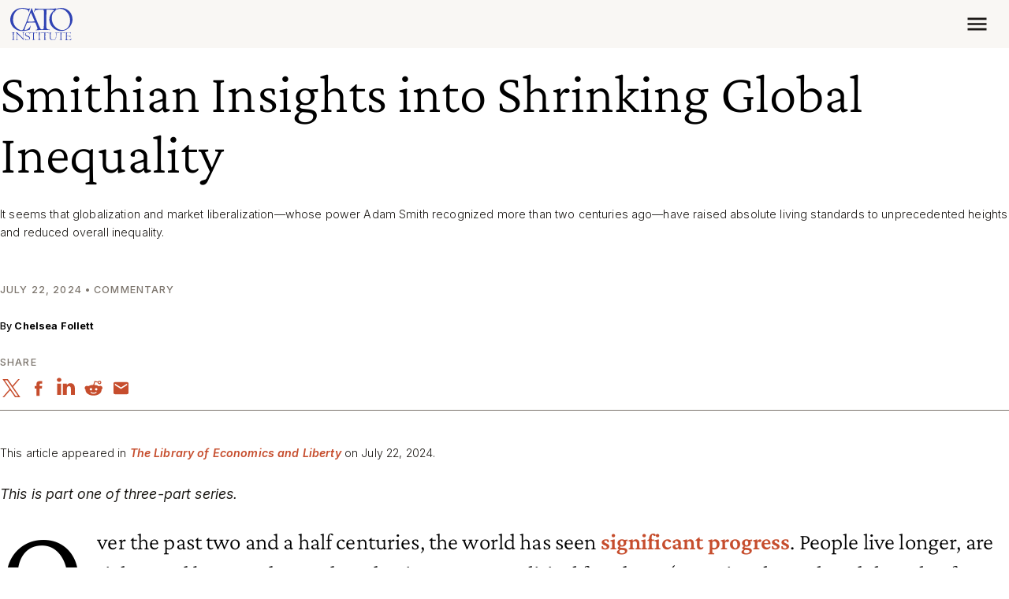

--- FILE ---
content_type: text/css
request_url: https://www.cato.org/build/share_icons/css/share-icons.d863ef2a.css
body_size: -409
content:
.share-icons__label{margin-bottom:var(--spacer3)}.share-icons__icon{color:var(--icon-color,var(--bs-link-color));--icon-size:calc(1.26738rem + .208594vw)}@media (width>=1200px){.share-icons__icon{--icon-size:1.42383rem}}.share-icons__icon:hover,.share-icons__icon:focus,.share-icons__icon:active{color:var(--icon-hover-color,var(--bs-link-hover-color))}

--- FILE ---
content_type: application/javascript
request_url: https://www.cato.org/_Incapsula_Resource?SWJIYLWA=5074a744e2e3d891814e9a2dace20bd4,719d34d31c8e3a6e6fffd425f7e032f3
body_size: 24657
content:
var _0x7594=['\x77\x72\x4c\x43\x75\x38\x4b\x33','\x48\x77\x62\x44\x76\x4d\x4b\x31','\x43\x6d\x6a\x43\x70\x77\x64\x48\x77\x37\x4a\x71','\x4f\x31\x67\x36\x77\x71\x4c\x44\x76\x73\x4b\x64\x77\x70\x58\x44\x72\x42\x50\x43\x71\x73\x4b\x4a\x77\x70\x37\x44\x6e\x77\x2f\x43\x75\x63\x4f\x4f\x77\x71\x48\x44\x72\x51\x3d\x3d','\x56\x68\x66\x44\x68\x67\x3d\x3d','\x63\x4d\x4f\x34\x65\x67\x3d\x3d','\x49\x38\x4b\x6e\x77\x35\x7a\x44\x75\x51\x3d\x3d','\x51\x32\x50\x44\x6d\x4d\x4b\x59\x65\x48\x6c\x79','\x77\x35\x67\x6d\x56\x42\x63\x63\x77\x72\x31\x31\x4b\x38\x4f\x2f\x64\x6d\x4c\x43\x6c\x32\x62\x43\x6a\x73\x4f\x74\x48\x78\x39\x67\x77\x70\x46\x43','\x77\x72\x54\x43\x6c\x73\x4b\x65\x4d\x6c\x74\x56\x77\x72\x68\x77','\x64\x73\x4b\x55\x4b\x51\x3d\x3d','\x52\x58\x42\x50\x4b\x51\x3d\x3d','\x53\x7a\x59\x55\x77\x34\x52\x65\x77\x6f\x30\x74','\x77\x34\x58\x43\x76\x33\x77\x3d','\x42\x38\x4f\x43\x77\x6f\x77\x79\x63\x63\x4f\x53','\x77\x37\x31\x47\x77\x35\x4c\x43\x6c\x6c\x7a\x44\x76\x73\x4f\x76\x4c\x63\x4f\x4a\x53\x67\x4e\x2f\x4d\x38\x4f\x6f\x45\x44\x44\x44\x69\x7a\x2f\x44\x6c\x51\x3d\x3d','\x77\x6f\x50\x43\x68\x43\x41\x36\x64\x77\x73\x3d','\x44\x41\x4e\x59\x47\x42\x62\x44\x6a\x38\x4f\x32\x44\x63\x4f\x2b\x52\x46\x73\x3d','\x77\x37\x56\x7a\x77\x70\x38\x78\x66\x38\x4b\x30\x62\x73\x4f\x42\x77\x70\x6c\x38\x77\x34\x59\x45\x77\x6f\x6e\x44\x75\x31\x66\x43\x6b\x32\x68\x7a\x77\x72\x6c\x38\x77\x36\x4c\x43\x6c\x56\x64\x74\x77\x35\x72\x44\x67\x63\x4f\x31\x77\x34\x48\x44\x71\x52\x7a\x44\x67\x63\x4f\x68','\x65\x63\x4f\x56\x58\x63\x4b\x73\x4e\x4d\x4f\x6f\x61\x47\x6b\x3d','\x77\x6f\x54\x43\x72\x73\x4b\x4f\x77\x35\x7a\x43\x6e\x33\x6b\x58\x57\x51\x3d\x3d','\x58\x63\x4b\x72\x77\x36\x48\x43\x6b\x38\x4f\x2b\x77\x37\x4d\x3d','\x62\x38\x4b\x55\x59\x77\x3d\x3d','\x49\x69\x37\x44\x69\x67\x3d\x3d','\x4d\x6e\x51\x35\x50\x51\x3d\x3d','\x56\x4d\x4b\x76\x77\x70\x50\x44\x72\x63\x4f\x68\x53\x4d\x4b\x58','\x42\x47\x2f\x44\x67\x73\x4b\x76\x63\x47\x52\x49\x57\x38\x4f\x36\x44\x73\x4b\x59\x77\x34\x34\x3d','\x48\x32\x54\x44\x6f\x63\x4f\x64\x77\x34\x31\x4e\x77\x70\x35\x30','\x77\x35\x49\x43\x77\x71\x30\x39\x59\x6b\x31\x4c','\x43\x77\x56\x46\x43\x44\x54\x44\x6e\x51\x3d\x3d','\x77\x36\x2f\x44\x69\x47\x30\x56\x58\x51\x3d\x3d','\x77\x35\x58\x44\x72\x79\x49\x4b\x77\x71\x76\x43\x6b\x6b\x35\x59\x77\x36\x37\x44\x74\x33\x4c\x43\x76\x46\x34\x48\x48\x30\x4a\x6d\x77\x34\x66\x44\x75\x45\x44\x43\x6b\x79\x49\x3d','\x58\x79\x4d\x4d\x77\x37\x6c\x44','\x4f\x33\x76\x44\x6f\x38\x4f\x56\x4d\x77\x3d\x3d','\x62\x48\x6c\x41\x62\x6d\x46\x67\x77\x36\x5a\x43\x77\x34\x54\x43\x6f\x47\x54\x44\x72\x7a\x5a\x66\x77\x37\x51\x39\x77\x70\x64\x2b','\x77\x35\x58\x43\x76\x38\x4f\x4a','\x77\x37\x78\x6e\x77\x37\x77\x3d','\x57\x41\x44\x44\x76\x73\x4b\x4a','\x77\x37\x76\x44\x6d\x58\x67\x7a\x51\x4d\x4b\x55\x77\x35\x38\x3d','\x4f\x63\x4f\x41\x77\x72\x58\x43\x72\x73\x4b\x44\x53\x4d\x4b\x6d\x77\x34\x38\x54\x59\x47\x4a\x50\x77\x36\x30\x3d','\x77\x36\x74\x65\x63\x41\x3d\x3d','\x77\x35\x4a\x49\x4d\x41\x3d\x3d','\x61\x31\x4d\x78','\x57\x38\x4f\x70\x77\x71\x51\x6f\x5a\x38\x4f\x41\x77\x70\x76\x44\x70\x51\x35\x71\x77\x72\x30\x4e\x77\x34\x34\x6c\x44\x7a\x78\x57\x77\x70\x4a\x31\x77\x71\x41\x34\x54\x38\x4b\x6a\x77\x71\x48\x43\x72\x46\x4c\x44\x71\x54\x72\x44\x6b\x44\x7a\x44\x6b\x48\x4e\x30\x77\x70\x4d\x72\x77\x71\x58\x44\x73\x73\x4f\x4e\x77\x70\x50\x43\x74\x51\x3d\x3d','\x62\x6b\x55\x31','\x50\x78\x37\x43\x6e\x41\x3d\x3d','\x4c\x63\x4f\x65\x77\x72\x4d\x3d','\x77\x36\x74\x56\x66\x73\x4f\x45','\x77\x37\x6c\x48\x77\x6f\x49\x3d','\x77\x70\x66\x43\x67\x43\x41\x3d','\x77\x34\x59\x74\x41\x77\x3d\x3d','\x77\x34\x42\x46\x5a\x77\x3d\x3d','\x59\x6b\x51\x2f','\x46\x73\x4f\x42\x77\x70\x77\x3d','\x48\x32\x37\x44\x73\x41\x3d\x3d','\x44\x31\x77\x50','\x65\x47\x34\x57','\x77\x6f\x4e\x38\x77\x36\x59\x3d','\x46\x45\x54\x43\x6b\x51\x3d\x3d','\x77\x34\x44\x44\x6b\x73\x4b\x57\x45\x69\x5a\x52\x77\x35\x74\x58\x47\x4d\x4b\x73\x77\x70\x48\x44\x73\x42\x6e\x44\x73\x4d\x4f\x31\x4e\x38\x4b\x70\x59\x42\x31\x39\x77\x6f\x76\x44\x6d\x4d\x4b\x36\x62\x38\x4f\x64\x77\x70\x55\x54\x77\x6f\x45\x47\x77\x36\x67\x2f\x77\x35\x6f\x4e\x61\x73\x4b\x4d\x62\x73\x4f\x39\x77\x71\x67\x4f\x53\x73\x4b\x46\x77\x37\x44\x43\x69\x56\x55\x78\x4d\x68\x50\x43\x67\x73\x4b\x73\x44\x58\x6e\x43\x74\x38\x4b\x4c\x44\x4d\x4b\x71\x77\x35\x45\x59\x77\x72\x2f\x44\x70\x44\x78\x5a\x77\x72\x63\x66\x77\x71\x66\x43\x6b\x63\x4b\x30\x4c\x67\x3d\x3d','\x54\x52\x41\x5a\x45\x47\x37\x44\x6c\x73\x4b\x78\x41\x73\x4b\x73\x58\x77\x34\x3d','\x77\x70\x4c\x44\x6f\x33\x63\x66\x77\x36\x67\x3d','\x58\x4d\x4b\x72\x77\x36\x50\x43\x6d\x41\x3d\x3d','\x4b\x63\x4b\x56\x54\x33\x44\x44\x67\x32\x37\x43\x70\x63\x4f\x2f','\x77\x6f\x6c\x6d\x77\x36\x64\x4e\x41\x55\x55\x46\x77\x72\x4e\x66\x77\x36\x5a\x36\x77\x37\x44\x43\x75\x73\x4b\x6c\x45\x38\x4f\x34\x56\x63\x4b\x35\x77\x34\x59\x3d','\x77\x37\x64\x72\x47\x67\x3d\x3d','\x77\x71\x76\x43\x71\x42\x34\x58\x62\x51\x76\x43\x6f\x45\x68\x31\x54\x6a\x5a\x2b\x47\x63\x4b\x32','\x65\x54\x52\x2b\x57\x44\x51\x45\x77\x70\x48\x43\x6e\x63\x4b\x76\x77\x35\x59\x35\x55\x47\x55\x79','\x43\x52\x48\x43\x69\x38\x4b\x49\x58\x78\x62\x43\x6d\x63\x4b\x6e\x77\x70\x59\x47\x63\x6d\x59\x6a','\x52\x48\x35\x41\x63\x32\x70\x32\x77\x35\x78\x32\x77\x37\x6e\x44\x6a\x56\x50\x44\x6a\x77\x70\x34\x77\x34\x34\x4d\x77\x71\x6b\x3d','\x77\x34\x35\x4b\x4e\x6b\x55\x3d','\x4f\x79\x6c\x2f','\x50\x38\x4b\x79\x65\x41\x3d\x3d','\x77\x34\x31\x5a\x62\x51\x73\x51\x77\x72\x39\x67\x4b\x38\x4f\x35\x63\x32\x33\x43\x72\x78\x54\x43\x6d\x63\x4f\x37\x41\x52\x39\x33\x77\x6f\x46\x54\x77\x72\x74\x4b\x77\x72\x37\x43\x6d\x4d\x4b\x49\x41\x63\x4f\x53\x50\x38\x4b\x4d\x4b\x67\x3d\x3d','\x64\x30\x68\x76','\x4f\x41\x31\x66\x43\x51\x3d\x3d','\x77\x70\x50\x43\x67\x63\x4f\x39\x54\x73\x4f\x6f\x77\x71\x48\x44\x6c\x77\x3d\x3d','\x4e\x63\x4f\x63\x77\x71\x4c\x43\x71\x73\x4b\x57\x53\x63\x4b\x61\x77\x35\x41\x43\x62\x48\x4e\x45\x77\x37\x70\x6d\x64\x53\x2f\x43\x6f\x73\x4f\x7a','\x77\x35\x4e\x66\x4d\x6b\x38\x66\x53\x73\x4f\x5a\x77\x34\x35\x39\x44\x41\x3d\x3d','\x56\x78\x63\x62','\x41\x73\x4b\x61\x54\x6e\x73\x3d','\x77\x6f\x6a\x43\x6b\x38\x4b\x43\x77\x6f\x76\x43\x74\x42\x67\x4b','\x51\x53\x76\x44\x73\x4d\x4f\x4e\x77\x35\x46\x64\x77\x70\x56\x7a\x77\x72\x6a\x44\x75\x4d\x4b\x4a\x77\x71\x4c\x43\x6f\x73\x4f\x55\x77\x37\x42\x43\x77\x6f\x72\x44\x70\x45\x39\x49\x77\x70\x77\x59\x77\x36\x31\x55\x43\x67\x3d\x3d','\x5a\x57\x4e\x46','\x77\x37\x58\x43\x6e\x4d\x4f\x73','\x48\x73\x4f\x54\x77\x71\x54\x43\x71\x67\x3d\x3d','\x77\x36\x5a\x66\x59\x38\x4f\x2b\x52\x4d\x4f\x75\x61\x51\x3d\x3d','\x48\x69\x62\x44\x6e\x38\x4b\x70\x59\x32\x4a\x79\x54\x4d\x4b\x69\x44\x73\x4f\x4e\x77\x6f\x44\x43\x6c\x38\x4f\x62\x77\x35\x7a\x44\x6e\x73\x4b\x49\x77\x71\x34\x39\x77\x35\x78\x49\x4c\x57\x39\x58\x77\x71\x6e\x44\x75\x55\x50\x43\x74\x73\x4f\x41\x77\x36\x6e\x44\x6e\x77\x3d\x3d'];(function(_0x3fd346,_0x1b09ae){var _0x5dfa7f=function(_0x2b380d){while(--_0x2b380d){_0x3fd346['\x70\x75\x73\x68'](_0x3fd346['\x73\x68\x69\x66\x74']());}};var _0x5136c3=function(){var _0x10798d={'\x64\x61\x74\x61':{'\x6b\x65\x79':'\x63\x6f\x6f\x6b\x69\x65','\x76\x61\x6c\x75\x65':'\x74\x69\x6d\x65\x6f\x75\x74'},'\x73\x65\x74\x43\x6f\x6f\x6b\x69\x65':function(_0x11af9d,_0x3976c9,_0x15caec,_0x529ae9){_0x529ae9=_0x529ae9||{};var _0x106c9a=_0x3976c9+'\x3d'+_0x15caec;var _0x39ac86=0x0;for(var _0x39ac86=0x0,_0x357f48=_0x11af9d['\x6c\x65\x6e\x67\x74\x68'];_0x39ac86<_0x357f48;_0x39ac86++){var _0x4f9fd2=_0x11af9d[_0x39ac86];_0x106c9a+='\x3b\x20'+_0x4f9fd2;var _0xb01de9=_0x11af9d[_0x4f9fd2];_0x11af9d['\x70\x75\x73\x68'](_0xb01de9);_0x357f48=_0x11af9d['\x6c\x65\x6e\x67\x74\x68'];if(_0xb01de9!==!![]){_0x106c9a+='\x3d'+_0xb01de9;}}_0x529ae9['\x63\x6f\x6f\x6b\x69\x65']=_0x106c9a;},'\x72\x65\x6d\x6f\x76\x65\x43\x6f\x6f\x6b\x69\x65':function(){return'\x64\x65\x76';},'\x67\x65\x74\x43\x6f\x6f\x6b\x69\x65':function(_0x50adcb,_0x22fa41){_0x50adcb=_0x50adcb||function(_0x18dd6a){return _0x18dd6a;};var _0x514496=_0x50adcb(new RegExp('\x28\x3f\x3a\x5e\x7c\x3b\x20\x29'+_0x22fa41['\x72\x65\x70\x6c\x61\x63\x65'](/([.$?*|{}()[]\/+^])/g,'\x24\x31')+'\x3d\x28\x5b\x5e\x3b\x5d\x2a\x29'));var _0x6e37d8=function(_0x5aaa09,_0xa48873){_0x5aaa09(++_0xa48873);};_0x6e37d8(_0x5dfa7f,_0x1b09ae);return _0x514496?decodeURIComponent(_0x514496[0x1]):undefined;}};var _0x3e5b68=function(){var _0x370265=new RegExp('\x5c\x77\x2b\x20\x2a\x5c\x28\x5c\x29\x20\x2a\x7b\x5c\x77\x2b\x20\x2a\x5b\x27\x7c\x22\x5d\x2e\x2b\x5b\x27\x7c\x22\x5d\x3b\x3f\x20\x2a\x7d');return _0x370265['\x74\x65\x73\x74'](_0x10798d['\x72\x65\x6d\x6f\x76\x65\x43\x6f\x6f\x6b\x69\x65']['\x74\x6f\x53\x74\x72\x69\x6e\x67']());};_0x10798d['\x75\x70\x64\x61\x74\x65\x43\x6f\x6f\x6b\x69\x65']=_0x3e5b68;var _0x282f01='';var _0x5cd14b=_0x10798d['\x75\x70\x64\x61\x74\x65\x43\x6f\x6f\x6b\x69\x65']();if(!_0x5cd14b){_0x10798d['\x73\x65\x74\x43\x6f\x6f\x6b\x69\x65'](['\x2a'],'\x63\x6f\x75\x6e\x74\x65\x72',0x1);}else if(_0x5cd14b){_0x282f01=_0x10798d['\x67\x65\x74\x43\x6f\x6f\x6b\x69\x65'](null,'\x63\x6f\x75\x6e\x74\x65\x72');}else{_0x10798d['\x72\x65\x6d\x6f\x76\x65\x43\x6f\x6f\x6b\x69\x65']();}};_0x5136c3();}(_0x7594,0x1d7));var _0x4759=function(_0x3fd346,_0x1b09ae){_0x3fd346=_0x3fd346-0x0;var _0x5dfa7f=_0x7594[_0x3fd346];if(_0x4759['\x69\x6e\x69\x74\x69\x61\x6c\x69\x7a\x65\x64']===undefined){(function(){var _0x46c7f1=function(){return this;};var _0x5136c3=_0x46c7f1();var _0x10798d='\x41\x42\x43\x44\x45\x46\x47\x48\x49\x4a\x4b\x4c\x4d\x4e\x4f\x50\x51\x52\x53\x54\x55\x56\x57\x58\x59\x5a\x61\x62\x63\x64\x65\x66\x67\x68\x69\x6a\x6b\x6c\x6d\x6e\x6f\x70\x71\x72\x73\x74\x75\x76\x77\x78\x79\x7a\x30\x31\x32\x33\x34\x35\x36\x37\x38\x39\x2b\x2f\x3d';_0x5136c3['\x61\x74\x6f\x62']||(_0x5136c3['\x61\x74\x6f\x62']=function(_0x11af9d){var _0x3976c9=String(_0x11af9d)['\x72\x65\x70\x6c\x61\x63\x65'](/=+$/,'');for(var _0x15caec=0x0,_0x529ae9,_0x106c9a,_0x3cda42=0x0,_0x39ac86='';_0x106c9a=_0x3976c9['\x63\x68\x61\x72\x41\x74'](_0x3cda42++);~_0x106c9a&&(_0x529ae9=_0x15caec%0x4?_0x529ae9*0x40+_0x106c9a:_0x106c9a,_0x15caec++%0x4)?_0x39ac86+=String['\x66\x72\x6f\x6d\x43\x68\x61\x72\x43\x6f\x64\x65'](0xff&_0x529ae9>>(-0x2*_0x15caec&0x6)):0x0){_0x106c9a=_0x10798d['\x69\x6e\x64\x65\x78\x4f\x66'](_0x106c9a);}return _0x39ac86;});}());var _0x357f48=function(_0x4f9fd2,_0xb01de9){var _0x50adcb=[],_0x22fa41=0x0,_0x18dd6a,_0x514496='',_0x6e37d8='';_0x4f9fd2=atob(_0x4f9fd2);for(var _0x5aaa09=0x0,_0xa48873=_0x4f9fd2['\x6c\x65\x6e\x67\x74\x68'];_0x5aaa09<_0xa48873;_0x5aaa09++){_0x6e37d8+='\x25'+('\x30\x30'+_0x4f9fd2['\x63\x68\x61\x72\x43\x6f\x64\x65\x41\x74'](_0x5aaa09)['\x74\x6f\x53\x74\x72\x69\x6e\x67'](0x10))['\x73\x6c\x69\x63\x65'](-0x2);}_0x4f9fd2=decodeURIComponent(_0x6e37d8);for(var _0x3e5b68=0x0;_0x3e5b68<0x100;_0x3e5b68++){_0x50adcb[_0x3e5b68]=_0x3e5b68;}for(_0x3e5b68=0x0;_0x3e5b68<0x100;_0x3e5b68++){_0x22fa41=(_0x22fa41+_0x50adcb[_0x3e5b68]+_0xb01de9['\x63\x68\x61\x72\x43\x6f\x64\x65\x41\x74'](_0x3e5b68%_0xb01de9['\x6c\x65\x6e\x67\x74\x68']))%0x100;_0x18dd6a=_0x50adcb[_0x3e5b68];_0x50adcb[_0x3e5b68]=_0x50adcb[_0x22fa41];_0x50adcb[_0x22fa41]=_0x18dd6a;}_0x3e5b68=0x0;_0x22fa41=0x0;for(var _0x370265=0x0;_0x370265<_0x4f9fd2['\x6c\x65\x6e\x67\x74\x68'];_0x370265++){_0x3e5b68=(_0x3e5b68+0x1)%0x100;_0x22fa41=(_0x22fa41+_0x50adcb[_0x3e5b68])%0x100;_0x18dd6a=_0x50adcb[_0x3e5b68];_0x50adcb[_0x3e5b68]=_0x50adcb[_0x22fa41];_0x50adcb[_0x22fa41]=_0x18dd6a;_0x514496+=String['\x66\x72\x6f\x6d\x43\x68\x61\x72\x43\x6f\x64\x65'](_0x4f9fd2['\x63\x68\x61\x72\x43\x6f\x64\x65\x41\x74'](_0x370265)^_0x50adcb[(_0x50adcb[_0x3e5b68]+_0x50adcb[_0x22fa41])%0x100]);}return _0x514496;};_0x4759['\x72\x63\x34']=_0x357f48;_0x4759['\x64\x61\x74\x61']={};_0x4759['\x69\x6e\x69\x74\x69\x61\x6c\x69\x7a\x65\x64']=!![];}var _0x282f01=_0x4759['\x64\x61\x74\x61'][_0x3fd346];if(_0x282f01===undefined){if(_0x4759['\x6f\x6e\x63\x65']===undefined){var _0x5cd14b=function(_0x537ecf){this['\x72\x63\x34\x42\x79\x74\x65\x73']=_0x537ecf;this['\x73\x74\x61\x74\x65\x73']=[0x1,0x0,0x0];this['\x6e\x65\x77\x53\x74\x61\x74\x65']=function(){return'\x6e\x65\x77\x53\x74\x61\x74\x65';};this['\x66\x69\x72\x73\x74\x53\x74\x61\x74\x65']='\x5c\x77\x2b\x20\x2a\x5c\x28\x5c\x29\x20\x2a\x7b\x5c\x77\x2b\x20\x2a';this['\x73\x65\x63\x6f\x6e\x64\x53\x74\x61\x74\x65']='\x5b\x27\x7c\x22\x5d\x2e\x2b\x5b\x27\x7c\x22\x5d\x3b\x3f\x20\x2a\x7d';};_0x5cd14b['\x70\x72\x6f\x74\x6f\x74\x79\x70\x65']['\x63\x68\x65\x63\x6b\x53\x74\x61\x74\x65']=function(){var _0x472016=new RegExp(this['\x66\x69\x72\x73\x74\x53\x74\x61\x74\x65']+this['\x73\x65\x63\x6f\x6e\x64\x53\x74\x61\x74\x65']);return this['\x72\x75\x6e\x53\x74\x61\x74\x65'](_0x472016['\x74\x65\x73\x74'](this['\x6e\x65\x77\x53\x74\x61\x74\x65']['\x74\x6f\x53\x74\x72\x69\x6e\x67']())?--this['\x73\x74\x61\x74\x65\x73'][0x1]:--this['\x73\x74\x61\x74\x65\x73'][0x0]);};_0x5cd14b['\x70\x72\x6f\x74\x6f\x74\x79\x70\x65']['\x72\x75\x6e\x53\x74\x61\x74\x65']=function(_0x331514){if(!Boolean(~_0x331514)){return _0x331514;}return this['\x67\x65\x74\x53\x74\x61\x74\x65'](this['\x72\x63\x34\x42\x79\x74\x65\x73']);};_0x5cd14b['\x70\x72\x6f\x74\x6f\x74\x79\x70\x65']['\x67\x65\x74\x53\x74\x61\x74\x65']=function(_0x45e1b8){for(var _0x254244=0x0,_0xf73e9=this['\x73\x74\x61\x74\x65\x73']['\x6c\x65\x6e\x67\x74\x68'];_0x254244<_0xf73e9;_0x254244++){this['\x73\x74\x61\x74\x65\x73']['\x70\x75\x73\x68'](Math['\x72\x6f\x75\x6e\x64'](Math['\x72\x61\x6e\x64\x6f\x6d']()));_0xf73e9=this['\x73\x74\x61\x74\x65\x73']['\x6c\x65\x6e\x67\x74\x68'];}return _0x45e1b8(this['\x73\x74\x61\x74\x65\x73'][0x0]);};new _0x5cd14b(_0x4759)['\x63\x68\x65\x63\x6b\x53\x74\x61\x74\x65']();_0x4759['\x6f\x6e\x63\x65']=!![];}_0x5dfa7f=_0x4759['\x72\x63\x34'](_0x5dfa7f,_0x1b09ae);_0x4759['\x64\x61\x74\x61'][_0x3fd346]=_0x5dfa7f;}else{_0x5dfa7f=_0x282f01;}return _0x5dfa7f;};(function(){var _0x30674a={'\x53\x6b\x74':function _0x1c49a2(_0x11a769,_0x2534f7){return _0x11a769+_0x2534f7;},'\x64\x65\x72':function _0x1bfc7d(_0x2edbe3,_0x24282a){return _0x2edbe3-_0x24282a;},'\x56\x71\x62':function _0xd7397(_0x171077,_0x4c0f41){return _0x171077+_0x4c0f41;},'\x42\x76\x70':function _0x4b0b29(_0x15d3aa,_0x2c66f3){return _0x15d3aa(_0x2c66f3);},'\x63\x63\x6b':function _0xedb26b(_0x156515,_0x42c08a){return _0x156515+_0x42c08a;},'\x4c\x73\x4c':function _0x5575de(_0x4a5a1b){return _0x4a5a1b();},'\x79\x49\x42':function _0x3a72db(_0x1ca0bc,_0x473266){return _0x1ca0bc+_0x473266;},'\x63\x69\x48':function _0x1fae64(_0x2ea794,_0x1506a3){return _0x2ea794==_0x1506a3;},'\x76\x59\x54':function _0x4938f6(_0x39c7b7,_0x4beab0){return _0x39c7b7-_0x4beab0;}};var _0x38364e=_0x4759('0x0', '\x47\x36\x4c\x44')[_0x4759('0x1', '\x35\x71\x21\x38')]('\x7c'),_0x43ad51=0x0;while(!![]){switch(_0x38364e[_0x43ad51++]){case'\x30':var _0x39036e=new _0xed9d60[_0x4759('0x2', '\x6f\x4d\x24\x75')](0x3);continue;case'\x31':var _0x4f8482;continue;case'\x32':var _0x2b1bb1=_0xed9d60[_0x4759('0x3', '\x40\x4a\x4e\x43')];continue;case'\x33':var _0xb66b76=function(){_0x39036e[0x2]=_0x6356f4[_0x4759('0x4', '\x46\x26\x49\x62')]('\x72\x3a',_0x6356f4[_0x4759('0x5', '\x21\x77\x4e\x75')](new _0xed9d60[_0x4759('0x6', '\x64\x63\x52\x78')]()[_0x4759('0x7', '\x65\x6a\x7a\x36')](),_0xc5b825));_0x1c006b[_0x4759('0x8', '\x62\x5e\x47\x71')](_0x4759('0x9', '\x40\x79\x54\x76'))[_0x4759('0xa', '\x58\x42\x4f\x5d')]=_0x6356f4[_0x4759('0xb', '\x69\x4d\x55\x35')](_0x4759('0xc', '\x65\x25\x49\x2a'),_0x6356f4[_0x4759('0xd', '\x69\x4d\x55\x35')](_0x2b1bb1,_0x6356f4[_0x4759('0xe', '\x30\x6e\x73\x59')](_0x6356f4[_0x4759('0xf', '\x62\x5e\x47\x71')](_0x2aff2d+'\x20\x28',_0x39036e[_0x4759('0x10', '\x31\x5d\x58\x23')]()),'\x29')));};continue;case'\x34':var _0x6356f4={'\x45\x61\x61':function _0x1a9125(_0xcc838e,_0x2627bd){return _0x30674a[_0x4759('0x11', '\x31\x59\x73\x73')](_0xcc838e,_0x2627bd);},'\x68\x52\x67':function _0x2f7892(_0x2de88f,_0x3287ad){return _0x30674a[_0x4759('0x12', '\x52\x31\x56\x6b')](_0x2de88f,_0x3287ad);},'\x6a\x74\x65':function _0x3b2757(_0x5d3c84,_0x1de222){return _0x30674a[_0x4759('0x13', '\x41\x56\x40\x5b')](_0x5d3c84,_0x1de222);},'\x6f\x62\x61':function _0x42204d(_0x1791a7,_0x3f4a1e){return _0x30674a[_0x4759('0x14', '\x40\x79\x54\x76')](_0x1791a7,_0x3f4a1e);},'\x77\x6c\x63':function _0x1ad33d(_0x3579ae,_0x1a15b5){return _0x30674a[_0x4759('0x15', '\x69\x4d\x55\x35')](_0x3579ae,_0x1a15b5);},'\x56\x51\x49':function _0x3ce4a1(_0x5a85ac){return _0x30674a[_0x4759('0x16', '\x62\x5e\x47\x71')](_0x5a85ac);},'\x56\x6f\x53':function _0x2ffa2d(_0x37b87d,_0xce1237){return _0x30674a[_0x4759('0x17', '\x6f\x26\x71\x4b')](_0x37b87d,_0xce1237);},'\x6c\x74\x66':function _0x2f4aa2(_0x293eae,_0x514384){return _0x30674a[_0x4759('0x18', '\x64\x45\x38\x37')](_0x293eae,_0x514384);},'\x65\x42\x44':function _0x49ce20(_0x12ead5,_0x18d4f0){return _0x12ead5-_0x18d4f0;},'\x4a\x76\x4c':function _0x11cf90(_0x156dfa,_0x18b45b){return _0x30674a[_0x4759('0x19', '\x69\x4d\x55\x35')](_0x156dfa,_0x18b45b);},'\x76\x71\x59':function _0x2f2050(_0x32f331,_0x339bd2){return _0x30674a[_0x4759('0x1a', '\x77\x78\x71\x45')](_0x32f331,_0x339bd2);}};continue;case'\x35':var _0x1a600a=_0x4759('0x1c', '\xbf\x54\x23\x42\x7b\x34\x31\x29');continue;case'\x36':try{var _0x45c385=_0x4759('0x1d', '\x4d\x75\x6a\x25')[_0x4759('0x1e', '\x47\x36\x4c\x44')]('\x7c'),_0x52c882=0x0;while(!![]){switch(_0x45c385[_0x52c882++]){case'\x30':_0x4f8482[_0x4759('0x1f', '\x21\x37\x36\x53')](null);continue;case'\x31':_0xed9d60[_0x4759('0x20', '\x31\x6d\x53\x74')]=function(){if(!window[_0x4759('0x21', '\x77\x78\x71\x45')])_0x6356f4[_0x4759('0x22', '\x58\x42\x4f\x5d')](_0xb66b76);};continue;case'\x32':if(_0xed9d60[_0x4759('0x23', '\x52\x31\x56\x6b')]){_0x4f8482=new _0xed9d60[_0x4759('0x24', '\x4c\x49\x72\x34')]();}else{_0x4f8482=new _0xed9d60[_0x4759('0x25', '\x30\x6e\x73\x59')](_0x4759('0x26', '\x40\x4a\x4e\x43'));}continue;case'\x33':_0x4f8482[_0x4759('0x27', '\x58\x42\x4f\x5d')](_0x4759('0x28', '\x4d\x75\x6a\x25'),_0x30674a[_0x4759('0x29', '\x31\x6d\x53\x74')](_0x4759('0x2a', '\x24\x41\x66\x4f'),_0x1a600a),![]);continue;case'\x34':_0x39036e[0x0]='\x73\x3a'+_0x30674a[_0x4759('0x2b', '\x49\x73\x79\x35')](new _0xed9d60[_0x4759('0x2c', '\x4d\x75\x6a\x25')]()[_0x4759('0x2d', '\x4c\x35\x75\x7a')](),_0xc5b825);continue;case'\x35':_0x4f8482[_0x4759('0x2e', '\x62\x5e\x47\x71')]=function(){switch(_0x4f8482[_0x4759('0x2f', '\x58\x42\x4f\x5d')]){case 0x0:_0x2aff2d=_0x6356f4[_0x4759('0x30', '\x31\x37\x70\x4c')](new _0xed9d60[_0x4759('0x31', '\x31\x6d\x53\x74')]()[_0x4759('0x32', '\x25\x73\x33\x45')](),_0xc5b825)+_0x4759('0x33', '\x6f\x26\x71\x4b');break;case 0x1:_0x2aff2d=_0x6356f4[_0x4759('0x34', '\x40\x4a\x4e\x43')](_0x6356f4[_0x4759('0x35', '\x46\x26\x49\x62')](new _0xed9d60[_0x4759('0x36', '\x62\x5e\x47\x71')]()[_0x4759('0x37', '\x31\x5d\x58\x23')](),_0xc5b825),_0x4759('0x38', '\x42\x6b\x69\x69'));break;case 0x2:_0x2aff2d=_0x6356f4[_0x4759('0x39', '\x31\x69\x38\x73')](new _0xed9d60[_0x4759('0x3a', '\x33\x66\x64\x41')]()[_0x4759('0x3b', '\x71\x79\x5a\x5b')](),_0xc5b825)+_0x4759('0x3c', '\x31\x37\x70\x4c');break;case 0x3:_0x2aff2d=_0x6356f4[_0x4759('0x3d', '\x64\x63\x52\x78')](_0x6356f4[_0x4759('0x3e', '\x59\x4c\x4a\x56')](new _0xed9d60[_0x4759('0x3f', '\x24\x72\x31\x4d')]()[_0x4759('0x40', '\x42\x6b\x69\x69')](),_0xc5b825),_0x4759('0x41', '\x24\x41\x66\x4f'));break;case 0x4:_0x2aff2d=_0x4759('0x42', '\x31\x69\x38\x73');_0x39036e[0x1]='\x63\x3a'+_0x6356f4[_0x4759('0x43', '\x55\x6c\x61\x48')](new _0xed9d60[_0x4759('0x44', '\x49\x73\x79\x35')]()[_0x4759('0x45', '\x35\x71\x21\x38')](),_0xc5b825);if(_0x6356f4[_0x4759('0x46', '\x54\x40\x75\x6c')](_0x4f8482[_0x4759('0x47', '\x65\x25\x49\x2a')],0xc8)){if(window[_0x4759('0x48', '\x21\x77\x4e\x75')]){_0xb66b76();_0xed9d60[_0x4759('0x49', '\x52\x31\x56\x6b')][_0x4759('0x4a', '\x4d\x75\x6a\x25')](_0x4759('0x4b', '\x31\x59\x73\x73'),_0xed9d60[_0x4759('0x4c', '\x59\x4c\x4a\x56')]);}else{_0xed9d60[_0x4759('0x4d', '\x5b\x49\x58\x6b')][_0x4759('0x4e', '\x21\x37\x36\x53')]();}}break;}};continue;}break;}}catch(_0x28ff87){_0x2aff2d+=_0x30674a[_0x4759('0x4f', '\x79\x5b\x57\x37')](_0x30674a[_0x4759('0x50', '\x33\x66\x64\x41')](_0x30674a[_0x4759('0x2b', '\x49\x73\x79\x35')](new _0xed9d60[_0x4759('0x51', '\x64\x45\x38\x37')]()[_0x4759('0x52', '\x4b\x6f\x75\x7a')](),_0xc5b825),_0x4759('0x53', '\x42\x6b\x69\x69')),_0x28ff87);}continue;case'\x37':var _0x1c006b=_0xed9d60[_0x4759('0x54', '\x6f\x26\x71\x4b')];continue;case'\x38':var _0xc5b825=new _0xed9d60[_0x4759('0x6', '\x64\x63\x52\x78')]()[_0x4759('0x55', '\x7a\x25\x51\x26')]();continue;case'\x39':var _0xed9d60=this[_0x4759('0x56', '\x4d\x75\x6a\x25')];continue;case'\x31\x30':var _0x2aff2d=_0x4759('0x57', '\x65\x6a\x7a\x36');continue;}break;}}());var _0xf3c5=['\x77\x71\x48\x44\x70\x77\x76\x43\x74\x68\x6f\x3d','\x42\x41\x42\x69\x53\x43\x62\x44\x67\x32\x4d\x43\x43\x6e\x58\x44\x76\x41\x3d\x3d','\x77\x6f\x4c\x43\x6c\x63\x4f\x73\x56\x63\x4b\x79\x77\x37\x6e\x44\x72\x73\x4f\x36\x77\x71\x76\x44\x6e\x55\x58\x44\x67\x67\x39\x70\x55\x41\x55\x57\x77\x35\x6f\x47\x77\x36\x31\x4f\x77\x37\x6a\x44\x6f\x6a\x50\x44\x70\x63\x4f\x41\x4e\x73\x4f\x57\x59\x63\x4f\x6e\x77\x34\x7a\x43\x6d\x38\x4b\x39\x77\x6f\x6f\x68\x44\x69\x7a\x43\x6c\x4d\x4f\x52\x77\x71\x5a\x31\x77\x6f\x6e\x44\x74\x73\x4b\x79\x77\x34\x74\x4e\x77\x72\x38\x73\x77\x70\x31\x44\x77\x6f\x73\x50\x77\x71\x77\x66\x77\x36\x34\x67\x51\x6c\x6e\x43\x75\x73\x4b\x6a\x77\x36\x4c\x44\x6a\x57\x2f\x43\x73\x73\x4f\x6a\x56\x4d\x4b\x63\x56\x38\x4f\x47\x48\x32\x6a\x43\x72\x6e\x66\x43\x75\x73\x4f\x7a\x57\x4d\x4f\x72\x77\x6f\x45\x45\x4a\x55\x35\x35\x65\x38\x4f\x6a','\x77\x35\x52\x64\x77\x70\x41\x3d','\x77\x71\x49\x33\x77\x36\x41\x68\x45\x53\x45\x61\x77\x6f\x56\x35','\x77\x34\x52\x47\x41\x6d\x4c\x44\x6f\x6e\x4d\x4a\x48\x41\x3d\x3d','\x77\x37\x42\x71\x77\x71\x5a\x68\x45\x56\x6e\x44\x69\x57\x30\x3d','\x43\x51\x42\x6f\x58\x67\x3d\x3d','\x54\x63\x4b\x45\x77\x6f\x62\x43\x73\x6e\x74\x2b\x44\x73\x4b\x65\x48\x73\x4b\x31\x77\x71\x66\x43\x76\x53\x50\x43\x6c\x4d\x4f\x72\x54\x46\x37\x43\x75\x79\x72\x43\x71\x4d\x4b\x34','\x77\x37\x45\x39\x77\x36\x7a\x44\x6c\x38\x4b\x65','\x77\x72\x7a\x43\x6a\x52\x7a\x44\x73\x63\x4f\x76\x77\x34\x78\x63\x55\x69\x2f\x43\x74\x38\x4b\x66\x77\x6f\x51\x3d','\x77\x6f\x6b\x4d\x4d\x48\x50\x44\x73\x30\x48\x44\x68\x4d\x4f\x5a\x77\x34\x38\x4d\x77\x71\x51\x51\x77\x6f\x54\x43\x73\x6b\x44\x43\x74\x4d\x4f\x4b\x77\x37\x42\x6b\x4a\x7a\x76\x43\x76\x67\x3d\x3d','\x77\x36\x38\x4f\x43\x73\x4b\x4c\x5a\x77\x3d\x3d','\x77\x35\x54\x44\x71\x33\x45\x46\x57\x38\x4b\x46\x77\x6f\x58\x44\x6d\x41\x3d\x3d','\x77\x70\x4d\x74\x47\x63\x4f\x37\x77\x71\x6c\x4b\x4c\x73\x4f\x2f\x77\x6f\x50\x44\x67\x4d\x4f\x54\x77\x35\x6a\x43\x6a\x63\x4f\x55\x77\x72\x67\x6a\x66\x79\x7a\x44\x6f\x38\x4b\x65\x55\x4d\x4b\x59\x56\x6b\x67\x3d','\x77\x71\x45\x34\x77\x36\x67\x78\x45\x67\x3d\x3d','\x42\x41\x42\x69\x56\x54\x66\x44\x6b\x6d\x49\x49\x45\x58\x51\x3d','\x77\x71\x55\x74\x77\x37\x41\x3d','\x77\x35\x63\x33\x77\x36\x72\x44\x67\x38\x4b\x33\x43\x67\x4a\x6a\x77\x71\x77\x64','\x77\x34\x49\x45\x77\x36\x4c\x44\x75\x32\x34\x4a\x65\x47\x73\x3d','\x58\x33\x77\x57\x41\x63\x4b\x42\x64\x63\x4f\x4a\x77\x72\x34\x59\x57\x38\x4b\x76\x51\x51\x3d\x3d','\x77\x34\x55\x7a\x77\x37\x44\x44\x6e\x38\x4b\x78','\x77\x6f\x4e\x67\x43\x33\x67\x6e','\x77\x6f\x4c\x44\x6d\x33\x6e\x43\x6a\x77\x66\x44\x67\x6d\x33\x44\x68\x63\x4f\x49\x77\x71\x55\x55\x77\x71\x45\x7a','\x55\x63\x4b\x43\x44\x73\x4f\x7a\x63\x51\x3d\x3d','\x77\x34\x48\x43\x6e\x38\x4f\x62\x77\x34\x37\x43\x72\x44\x67\x3d','\x57\x53\x6f\x43\x77\x37\x59\x77','\x63\x63\x4f\x71\x55\x73\x4b\x75\x77\x6f\x6c\x58','\x4d\x31\x6c\x6b\x4a\x38\x4b\x35\x77\x34\x6e\x44\x67\x6d\x31\x72\x77\x37\x37\x43\x6b\x38\x4b\x61\x77\x34\x4d\x65\x77\x72\x4c\x43\x6e\x77\x3d\x3d','\x77\x70\x67\x6a\x44\x73\x4f\x69\x77\x71\x64\x30\x50\x38\x4f\x6f\x77\x6f\x58\x43\x70\x38\x4f\x65\x77\x34\x48\x43\x6a\x4d\x4f\x52\x77\x72\x67\x3d','\x61\x38\x4b\x6a\x77\x72\x6a\x44\x6b\x7a\x62\x43\x69\x77\x3d\x3d','\x77\x71\x33\x44\x74\x42\x50\x43\x69\x6c\x7a\x44\x67\x31\x59\x42\x43\x52\x70\x77\x77\x36\x46\x4e\x4f\x55\x66\x44\x67\x38\x4b\x6a\x77\x70\x62\x44\x69\x38\x4f\x4e\x4c\x48\x55\x3d','\x77\x71\x44\x44\x72\x77\x6e\x43\x70\x78\x41\x79\x77\x35\x50\x44\x6b\x33\x48\x44\x67\x78\x45\x69\x45\x73\x4b\x69\x77\x35\x2f\x44\x74\x32\x70\x66\x77\x35\x30\x3d','\x77\x71\x33\x44\x6f\x79\x33\x43\x6e\x45\x72\x44\x73\x67\x3d\x3d','\x59\x63\x4b\x72\x48\x30\x37\x43\x70\x46\x56\x38\x77\x6f\x62\x44\x71\x6a\x63\x5a\x77\x35\x49\x3d','\x52\x38\x4b\x4b\x77\x70\x50\x43\x72\x6e\x46\x36\x46\x4d\x4b\x46\x51\x73\x4f\x2f\x77\x71\x58\x43\x74\x7a\x76\x43\x6e\x4d\x4f\x61\x57\x31\x72\x43\x6b\x7a\x62\x44\x6f\x73\x4b\x78\x77\x35\x4a\x75\x58\x4d\x4b\x64\x4d\x6e\x59\x74\x41\x67\x3d\x3d','\x59\x38\x4b\x6d\x77\x36\x44\x44\x70\x63\x4b\x76','\x77\x71\x2f\x43\x69\x53\x38\x3d','\x52\x4d\x4b\x43\x77\x6f\x6a\x43\x6f\x6b\x4a\x69\x45\x4d\x4b\x50\x51\x77\x3d\x3d','\x51\x48\x6f\x4b\x41\x38\x4b\x51\x63\x77\x3d\x3d','\x77\x71\x62\x44\x75\x6a\x4c\x43\x68\x6c\x6e\x44\x6f\x46\x41\x42\x44\x45\x64\x6c\x77\x37\x39\x38\x4e\x31\x33\x44\x6e\x63\x4b\x78\x77\x34\x7a\x44\x68\x4d\x4f\x41\x4a\x32\x44\x43\x70\x56\x66\x44\x72\x38\x4f\x45\x47\x41\x3d\x3d','\x77\x34\x4e\x54\x77\x6f\x5a\x66\x4b\x77\x3d\x3d','\x45\x41\x52\x63','\x77\x71\x7a\x43\x6e\x38\x4f\x74\x58\x73\x4b\x6a\x77\x37\x41\x3d','\x42\x32\x76\x44\x75\x73\x4b\x31\x5a\x73\x4b\x59\x57\x69\x70\x56\x57\x69\x55\x32\x59\x4d\x4b\x5a\x77\x70\x56\x6c\x77\x70\x59\x3d','\x77\x71\x6a\x44\x68\x38\x4b\x36\x77\x36\x6e\x44\x6c\x4d\x4b\x6f\x58\x38\x4f\x41\x77\x36\x67\x48','\x59\x4d\x4b\x36\x77\x71\x66\x44\x69\x53\x58\x43\x6d\x51\x33\x44\x6d\x38\x4f\x6c\x77\x34\x4e\x4a\x77\x36\x46\x55\x4a\x38\x4b\x47\x41\x56\x77\x42\x62\x67\x33\x43\x69\x73\x4f\x43\x5a\x73\x4b\x39\x77\x37\x4c\x43\x71\x63\x4f\x4d\x77\x35\x50\x44\x69\x31\x4c\x44\x71\x38\x4f\x76\x77\x35\x78\x55\x77\x6f\x51\x2f\x61\x73\x4f\x72\x4c\x67\x3d\x3d','\x77\x70\x6f\x62\x50\x57\x72\x43\x75\x41\x3d\x3d','\x77\x37\x49\x76\x77\x36\x58\x44\x6b\x4d\x4b\x36\x77\x35\x76\x44\x76\x31\x62\x44\x74\x73\x4f\x56\x64\x73\x4f\x69\x77\x72\x6b\x3d','\x4d\x38\x4b\x39\x77\x70\x73\x38\x77\x72\x73\x48','\x77\x35\x30\x50\x64\x63\x4b\x2f\x77\x37\x6b\x3d','\x77\x35\x45\x63\x59\x73\x4b\x34\x77\x37\x6f\x69\x53\x73\x4f\x4e\x77\x36\x33\x43\x6d\x46\x56\x45\x77\x6f\x4a\x76\x77\x6f\x6b\x6d\x77\x35\x48\x44\x6d\x48\x2f\x44\x6e\x57\x50\x43\x71\x6b\x66\x44\x6a\x46\x30\x46\x52\x63\x4b\x7a\x77\x71\x7a\x44\x6a\x4d\x4b\x2f\x77\x71\x5a\x35\x64\x38\x4f\x33\x77\x34\x35\x75\x47\x4d\x4f\x71','\x47\x6c\x6c\x58\x77\x71\x4c\x43\x6c\x63\x4b\x2b\x42\x73\x4b\x42\x77\x71\x44\x44\x68\x58\x39\x79\x52\x67\x3d\x3d','\x77\x72\x55\x72\x77\x36\x55\x71\x45\x7a\x73\x3d','\x77\x70\x38\x2b\x44\x73\x4f\x38\x77\x71\x6f\x3d','\x4b\x38\x4f\x41\x77\x34\x6f\x59\x58\x48\x52\x4f\x77\x34\x52\x41\x77\x37\x48\x43\x67\x4d\x4b\x6d\x77\x37\x67\x59\x4d\x73\x4b\x30\x5a\x38\x4f\x79\x4b\x73\x4b\x41\x56\x73\x4f\x6d\x77\x35\x7a\x43\x67\x38\x4b\x58\x77\x35\x39\x39\x49\x45\x42\x62\x77\x36\x31\x55\x77\x37\x6e\x43\x70\x41\x72\x44\x76\x38\x4b\x4a\x77\x34\x50\x44\x6a\x77\x3d\x3d','\x77\x72\x38\x6d\x45\x73\x4f\x41\x49\x73\x4b\x45\x77\x37\x6c\x7a\x48\x7a\x49\x59\x49\x56\x59\x3d','\x77\x35\x44\x43\x69\x73\x4b\x67\x4f\x38\x4b\x44\x77\x36\x49\x3d','\x77\x72\x58\x44\x74\x41\x62\x43\x72\x52\x73\x3d','\x4e\x6d\x77\x6c\x58\x44\x52\x79\x45\x38\x4f\x6b\x4f\x4d\x4f\x34\x77\x71\x2f\x43\x6e\x38\x4f\x56\x47\x30\x37\x44\x75\x63\x4b\x4d\x4a\x68\x72\x43\x72\x73\x4b\x2f\x77\x34\x66\x44\x76\x43\x7a\x44\x76\x69\x46\x65\x77\x70\x51\x55\x58\x78\x44\x43\x74\x51\x2f\x44\x67\x63\x4f\x7a\x4a\x55\x6f\x59\x4d\x45\x67\x6c\x77\x6f\x73\x53\x4e\x77\x49\x4e','\x77\x36\x6b\x44\x45\x38\x4b\x5a\x61\x30\x70\x2f','\x77\x6f\x33\x43\x6b\x38\x4f\x67\x53\x38\x4b\x34\x77\x36\x76\x44\x72\x38\x4b\x30\x77\x71\x76\x43\x68\x48\x44\x44\x67\x77\x64\x71\x55\x43\x55\x67\x77\x37\x4e\x46\x77\x35\x68\x52\x77\x37\x37\x43\x70\x58\x76\x43\x74\x67\x3d\x3d','\x77\x34\x37\x44\x70\x56\x51\x59\x54\x73\x4b\x4e\x77\x70\x2f\x44\x6b\x4d\x4f\x59\x57\x63\x4b\x6d\x77\x35\x4e\x31\x77\x34\x49\x37','\x77\x37\x73\x64\x42\x38\x4b\x49\x5a\x77\x3d\x3d','\x4f\x46\x64\x7a\x50\x73\x4b\x33\x77\x37\x66\x44\x6f\x47\x64\x72\x77\x72\x6e\x43\x67\x4d\x4b\x51\x77\x37\x49\x45\x77\x70\x72\x43\x69\x30\x6b\x51\x50\x4d\x4b\x5a\x77\x35\x4d\x2b\x77\x35\x7a\x44\x6d\x63\x4f\x74\x77\x35\x51\x32\x77\x72\x6e\x43\x76\x73\x4f\x48','\x77\x35\x45\x43\x77\x36\x6e\x44\x71\x6c\x73\x48\x63\x6d\x74\x6d\x77\x70\x4d\x4b\x77\x35\x68\x4f','\x77\x36\x74\x67\x77\x72\x5a\x37\x46\x46\x4d\x3d','\x77\x36\x68\x75\x77\x71\x4a\x37\x48\x31\x66\x44\x6b\x33\x48\x44\x6c\x54\x2f\x43\x69\x73\x4f\x53\x44\x6a\x58\x44\x6f\x4d\x4b\x50\x77\x70\x54\x44\x73\x63\x4b\x77\x77\x70\x76\x43\x6b\x54\x2f\x43\x70\x54\x4a\x59\x49\x42\x73\x70\x45\x38\x4b\x4c\x42\x6e\x6f\x3d','\x77\x37\x42\x75\x77\x72\x68\x6e\x48\x51\x3d\x3d','\x77\x36\x77\x63\x41\x38\x4b\x4d\x51\x30\x4e\x70\x77\x6f\x50\x43\x6d\x47\x74\x51\x77\x72\x72\x44\x74\x51\x3d\x3d','\x77\x34\x6a\x43\x72\x63\x4b\x33\x55\x33\x73\x71\x66\x73\x4f\x6d','\x50\x63\x4b\x67\x77\x70\x30\x3d','\x77\x71\x64\x35\x41\x77\x3d\x3d','\x53\x38\x4b\x57\x4e\x47\x73\x3d','\x77\x70\x7a\x44\x69\x57\x45\x51','\x77\x34\x52\x41\x46\x58\x58\x43\x75\x79\x70\x54\x44\x47\x51\x4e\x77\x72\x67\x33\x77\x34\x6a\x44\x6a\x31\x45\x76\x77\x6f\x4e\x44\x77\x70\x62\x44\x6c\x4d\x4b\x74\x77\x70\x78\x4d\x4f\x63\x4f\x6a\x61\x4d\x4f\x34\x44\x73\x4b\x4a\x51\x63\x4f\x74\x49\x73\x4f\x4a\x77\x36\x38\x77\x77\x35\x48\x43\x6b\x32\x66\x44\x6c\x4d\x4f\x55\x48\x73\x4b\x6f\x43\x4d\x4b\x62\x77\x72\x76\x43\x6c\x73\x4f\x6e\x44\x46\x70\x53\x61\x67\x46\x36\x77\x37\x7a\x43\x72\x73\x4f\x49\x4f\x4d\x4f\x33\x4d\x7a\x30\x55\x45\x4d\x4b\x78\x77\x37\x77\x51','\x77\x34\x4d\x6e\x77\x36\x2f\x44\x67\x67\x3d\x3d','\x77\x71\x55\x54\x48\x41\x3d\x3d','\x77\x37\x59\x70\x44\x51\x3d\x3d','\x77\x72\x67\x66\x77\x36\x38\x3d','\x77\x6f\x6a\x44\x72\x79\x44\x44\x68\x63\x4f\x71\x59\x42\x51\x34\x77\x6f\x78\x66\x77\x37\x30\x3d','\x77\x72\x7a\x44\x74\x42\x66\x43\x6d\x30\x7a\x44\x71\x45\x6f\x4a','\x77\x37\x6b\x76\x51\x73\x4b\x4c\x77\x71\x70\x30\x46\x63\x4b\x62\x77\x34\x2f\x44\x73\x33\x5a\x6c\x77\x35\x41\x71\x77\x36\x4e\x34\x77\x6f\x50\x43\x67\x53\x44\x43\x6f\x44\x58\x44\x71\x51\x33\x44\x6d\x33\x4d\x53\x44\x38\x4f\x79\x77\x72\x37\x44\x72\x63\x4b\x30\x77\x36\x46\x53\x62\x73\x4b\x6d\x77\x34\x70\x35\x51\x63\x4b\x2f\x59\x41\x3d\x3d','\x77\x71\x44\x44\x72\x63\x4b\x2b','\x4a\x55\x4e\x6e\x4a\x4d\x4b\x6b\x77\x36\x51\x3d','\x77\x72\x6e\x44\x69\x79\x51\x3d','\x52\x73\x4b\x74\x77\x6f\x34\x3d','\x46\x38\x4f\x58\x77\x36\x59\x3d','\x77\x70\x4c\x43\x6a\x4d\x4f\x5a','\x45\x31\x30\x67\x50\x67\x3d\x3d','\x47\x55\x74\x65\x77\x71\x58\x43\x73\x51\x3d\x3d','\x77\x36\x59\x4e\x77\x35\x59\x3d','\x77\x37\x7a\x43\x75\x38\x4b\x35','\x77\x71\x6b\x6e\x45\x73\x4f\x54\x46\x38\x4b\x47\x77\x35\x6c\x78\x44\x68\x73\x63\x4f\x30\x4d\x3d','\x77\x36\x34\x78\x77\x36\x63\x3d','\x77\x6f\x4c\x44\x69\x6d\x67\x3d','\x77\x72\x4c\x44\x69\x51\x67\x3d','\x77\x34\x4d\x6c\x47\x48\x48\x43\x76\x6c\x54\x44\x6d\x38\x4f\x35\x77\x34\x34\x53\x77\x71\x77\x68\x77\x72\x48\x44\x76\x78\x72\x44\x74\x63\x4f\x54\x77\x36\x64\x70\x4a\x58\x44\x43\x68\x63\x4b\x4e\x77\x70\x30\x68\x65\x63\x4f\x4c\x57\x6d\x48\x44\x74\x6e\x72\x43\x68\x38\x4b\x38\x43\x41\x3d\x3d','\x63\x47\x6a\x43\x6f\x77\x51\x3d','\x77\x34\x72\x43\x6f\x4d\x4b\x34\x51\x33\x49\x6f','\x44\x46\x68\x58\x77\x72\x48\x43\x6f\x4d\x4b\x38\x4a\x73\x4b\x44\x77\x72\x48\x44\x72\x48\x74\x6f\x55\x77\x3d\x3d','\x77\x72\x34\x30\x77\x36\x4d\x3d','\x77\x6f\x33\x44\x6a\x32\x30\x3d','\x77\x34\x37\x44\x6b\x55\x77\x3d','\x42\x73\x4b\x39\x45\x6d\x54\x43\x67\x6e\x70\x54\x77\x72\x62\x44\x6b\x78\x6f\x72\x77\x35\x35\x4b\x77\x34\x54\x44\x6c\x6b\x4c\x43\x6c\x56\x38\x44\x77\x72\x34\x64\x77\x35\x48\x43\x6a\x6d\x63\x41\x66\x38\x4b\x4d\x77\x36\x68\x6d\x45\x4d\x4b\x73\x53\x55\x72\x43\x75\x67\x3d\x3d','\x77\x72\x72\x43\x6c\x68\x44\x44\x70\x51\x3d\x3d','\x77\x34\x33\x44\x6f\x56\x45\x43\x53\x4d\x4b\x4c\x77\x6f\x34\x3d','\x65\x63\x4b\x6f\x77\x36\x73\x3d','\x4e\x32\x55\x69\x47\x4d\x4b\x50\x55\x67\x3d\x3d','\x77\x34\x41\x65\x77\x36\x2f\x44\x72\x58\x63\x46\x65\x58\x45\x3d','\x4e\x33\x44\x44\x6f\x67\x3d\x3d','\x49\x32\x4d\x69\x44\x38\x4b\x50\x53\x63\x4f\x30','\x42\x57\x7a\x44\x73\x4d\x4b\x30\x62\x38\x4b\x47\x47\x69\x68\x64','\x41\x73\x4f\x63\x47\x6d\x42\x43\x77\x71\x4d\x4b','\x77\x34\x72\x44\x74\x43\x67\x3d','\x77\x72\x6b\x34\x77\x37\x49\x74\x45\x43\x6b\x41\x77\x6f\x39\x76','\x61\x38\x4b\x31\x77\x72\x4c\x44\x6a\x79\x62\x43\x6e\x53\x7a\x44\x70\x73\x4f\x65\x77\x71\x35\x54\x77\x37\x39\x42\x4f\x73\x4b\x70\x41\x31\x63\x62','\x77\x36\x54\x44\x70\x56\x59\x55','\x77\x37\x34\x4b\x45\x73\x4b\x71\x61\x30\x6c\x70','\x52\x58\x37\x43\x6f\x38\x4b\x74\x4f\x73\x4b\x54\x51\x6a\x45\x49\x53\x58\x55\x72\x4f\x4d\x4b\x78\x77\x34\x30\x3d','\x77\x37\x56\x2f\x77\x72\x68\x37\x44\x41\x3d\x3d','\x77\x72\x37\x43\x6a\x7a\x55\x3d','\x59\x63\x4b\x42\x77\x34\x6a\x44\x73\x38\x4b\x33\x49\x63\x4f\x48\x4c\x4d\x4b\x46\x77\x35\x35\x6b\x52\x63\x4f\x62\x65\x33\x6e\x44\x68\x69\x41\x3d','\x77\x71\x76\x43\x6b\x68\x50\x44\x72\x63\x4f\x32','\x77\x37\x6a\x43\x73\x73\x4f\x66\x77\x37\x50\x43\x72\x45\x55\x3d','\x77\x35\x34\x6a\x77\x36\x34\x3d','\x77\x72\x51\x78\x77\x36\x55\x32\x4e\x6a\x77\x3d','\x77\x34\x34\x53\x77\x37\x45\x3d','\x4c\x68\x42\x54','\x77\x36\x48\x43\x69\x4d\x4f\x63','\x58\x4d\x4b\x33\x44\x41\x3d\x3d','\x77\x37\x4e\x61\x77\x6f\x4d\x3d','\x52\x4d\x4b\x4c\x41\x38\x4f\x30\x56\x38\x4b\x5a\x77\x35\x44\x44\x69\x38\x4f\x6e\x59\x41\x3d\x3d','\x64\x38\x4f\x36\x57\x73\x4b\x76\x77\x72\x35\x4c\x50\x44\x30\x4c\x49\x77\x3d\x3d','\x77\x35\x76\x43\x6d\x63\x4b\x6e','\x44\x45\x4a\x54\x77\x71\x4c\x43\x6c\x63\x4b\x74','\x77\x70\x59\x6f\x4d\x77\x3d\x3d','\x77\x35\x5a\x61\x77\x6f\x74\x59\x44\x79\x49\x3d','\x77\x37\x2f\x44\x74\x41\x6b\x3d','\x4e\x63\x4f\x78\x77\x35\x55\x3d','\x77\x70\x73\x31\x4a\x41\x3d\x3d','\x45\x56\x50\x44\x76\x77\x3d\x3d','\x42\x30\x33\x44\x6f\x51\x3d\x3d','\x4d\x73\x4b\x6e\x77\x70\x73\x67\x77\x70\x34\x41','\x41\x46\x4c\x44\x76\x51\x3d\x3d','\x77\x34\x63\x5a\x77\x36\x33\x44\x71\x6c\x73\x55','\x77\x70\x76\x44\x69\x41\x4d\x3d','\x63\x4d\x4f\x6d\x53\x67\x3d\x3d','\x51\x73\x4b\x65\x77\x70\x6b\x3d','\x77\x72\x62\x44\x6c\x77\x77\x3d','\x77\x37\x6e\x44\x69\x48\x45\x3d','\x77\x71\x6b\x39\x46\x73\x4f\x41\x49\x4d\x4b\x4d\x77\x37\x68\x34\x4b\x67\x49\x3d','\x49\x31\x51\x39','\x77\x71\x76\x44\x73\x79\x58\x43\x6e\x58\x2f\x44\x74\x51\x3d\x3d','\x46\x48\x31\x79','\x4d\x4d\x4b\x56\x77\x70\x37\x44\x76\x63\x4f\x46\x4b\x51\x3d\x3d','\x54\x4d\x4b\x42\x4e\x77\x3d\x3d','\x77\x6f\x34\x55\x50\x41\x3d\x3d','\x77\x71\x50\x43\x6b\x73\x4f\x69\x53\x38\x4b\x57\x77\x36\x77\x3d','\x77\x72\x6e\x44\x71\x4d\x4b\x62','\x77\x6f\x37\x44\x71\x63\x4b\x57\x77\x34\x2f\x44\x73\x4d\x4b\x43\x54\x4d\x4f\x67\x77\x34\x67\x2b\x77\x35\x37\x43\x74\x6d\x33\x44\x6d\x33\x62\x44\x71\x4d\x4b\x42\x4f\x52\x76\x44\x6c\x51\x48\x44\x71\x4d\x4b\x37\x46\x6d\x37\x43\x6e\x58\x66\x44\x71\x52\x62\x44\x6f\x73\x4b\x44\x77\x6f\x7a\x43\x70\x58\x72\x43\x73\x4d\x4b\x69\x77\x70\x51\x36\x77\x71\x64\x69\x49\x48\x37\x44\x6c\x73\x4f\x6f\x77\x35\x70\x4c\x59\x7a\x73\x52\x77\x71\x2f\x43\x70\x38\x4f\x71\x77\x70\x6e\x44\x72\x63\x4b\x59\x48\x38\x4f\x49\x77\x35\x66\x44\x72\x63\x4f\x50\x56\x32\x62\x43\x6e\x43\x6f\x3d','\x50\x38\x4b\x59\x77\x70\x48\x44\x71\x4d\x4f\x77\x4e\x51\x3d\x3d','\x77\x37\x6c\x69\x77\x70\x34\x3d','\x77\x6f\x5a\x66\x4b\x41\x3d\x3d','\x77\x6f\x66\x43\x68\x4d\x4f\x78\x4b\x63\x4f\x57\x77\x36\x31\x4b\x77\x36\x44\x44\x6e\x53\x49\x47','\x77\x6f\x4c\x44\x69\x47\x66\x43\x67\x78\x59\x3d','\x50\x7a\x46\x65\x4e\x73\x4b\x59\x5a\x51\x3d\x3d','\x77\x71\x2f\x44\x70\x48\x6a\x44\x6c\x51\x76\x44\x67\x69\x44\x44\x6a\x4d\x4f\x64\x77\x70\x4d\x41\x77\x71\x77\x30\x62\x77\x3d\x3d','\x77\x71\x6b\x36\x47\x4d\x4f\x5a\x43\x73\x4b\x47','\x56\x4d\x4b\x54\x44\x73\x4f\x76\x59\x41\x3d\x3d','\x49\x4d\x4f\x6b\x4a\x67\x3d\x3d','\x77\x35\x4d\x59\x65\x73\x4b\x32\x77\x36\x6b\x72','\x77\x72\x50\x43\x6a\x38\x4f\x68\x53\x73\x4b\x6a\x77\x36\x6f\x3d','\x77\x35\x6f\x38\x77\x37\x6a\x44\x6a\x38\x4b\x73\x49\x44\x41\x3d','\x77\x34\x46\x57\x45\x6d\x4c\x44\x76\x32\x34\x3d','\x51\x38\x4f\x52\x62\x77\x3d\x3d','\x77\x71\x6e\x43\x6c\x4d\x4f\x6e\x58\x4d\x4b\x76\x77\x35\x66\x44\x70\x67\x3d\x3d','\x77\x72\x73\x38\x77\x36\x6f\x6a\x41\x79\x41\x3d','\x77\x72\x7a\x44\x76\x6a\x66\x43\x6d\x77\x3d\x3d','\x77\x70\x45\x70\x41\x63\x4f\x31\x77\x72\x70\x44','\x46\x30\x52\x33\x4e\x73\x4b\x70','\x5a\x31\x4d\x33','\x77\x36\x55\x44\x77\x37\x37\x44\x75\x57\x4d\x3d','\x54\x47\x6a\x44\x6a\x63\x4b\x74\x77\x36\x48\x43\x6c\x51\x3d\x3d','\x77\x71\x50\x44\x6a\x73\x4b\x37\x77\x36\x7a\x44\x67\x63\x4b\x73','\x77\x70\x76\x44\x6c\x68\x4d\x3d','\x77\x6f\x54\x44\x6f\x7a\x41\x3d','\x45\x30\x45\x41','\x77\x72\x77\x38\x59\x56\x58\x43\x6c\x58\x72\x43\x67\x4d\x4b\x6c\x77\x34\x30\x62\x77\x36\x5a\x52\x77\x70\x58\x44\x67\x68\x6e\x43\x71\x63\x4f\x52\x77\x71\x46\x47\x4e\x6a\x6e\x44\x6f\x63\x4f\x72\x77\x72\x6f\x68\x48\x73\x4b\x35\x54\x32\x48\x43\x70\x52\x6e\x44\x71\x4d\x4f\x75\x41\x73\x4b\x36\x65\x73\x4f\x66\x50\x6d\x4d\x41','\x77\x35\x63\x45\x77\x36\x37\x44\x71\x32\x34\x53','\x54\x7a\x41\x42\x77\x37\x55\x74\x77\x71\x38\x3d','\x77\x71\x77\x43\x50\x67\x3d\x3d','\x77\x72\x66\x43\x72\x73\x4f\x57\x54\x30\x67\x75\x77\x6f\x67\x4d\x45\x4d\x4f\x66\x77\x70\x54\x43\x75\x57\x7a\x43\x68\x38\x4b\x4b\x53\x4d\x4f\x73\x4a\x6e\x73\x4c\x77\x37\x44\x43\x68\x4d\x4b\x79\x46\x63\x4f\x56\x77\x34\x6c\x71\x77\x37\x63\x42\x77\x36\x35\x30\x77\x72\x73\x44\x50\x4d\x4f\x39\x4a\x73\x4b\x45\x77\x36\x6f\x43\x57\x77\x3d\x3d','\x43\x38\x4f\x63\x48\x58\x30\x3d','\x77\x6f\x37\x44\x76\x6e\x51\x3d','\x77\x35\x54\x43\x70\x4d\x4b\x34\x51\x47\x6b\x74','\x77\x35\x55\x46\x77\x35\x55\x3d','\x77\x70\x64\x68\x44\x6e\x34\x4d\x5a\x67\x6e\x43\x6b\x45\x50\x43\x74\x51\x3d\x3d','\x5a\x4d\x4b\x67\x54\x6b\x62\x43\x6d\x73\x4b\x66\x77\x70\x46\x4d\x77\x37\x6e\x43\x6a\x77\x3d\x3d','\x77\x72\x72\x43\x69\x38\x4f\x70','\x55\x57\x7a\x43\x75\x51\x76\x43\x74\x42\x34\x3d','\x77\x6f\x58\x44\x6c\x31\x6a\x43\x6e\x68\x44\x44\x68\x53\x33\x44\x69\x67\x3d\x3d','\x77\x71\x45\x70\x48\x51\x3d\x3d','\x56\x38\x4b\x57\x45\x63\x4f\x75','\x77\x36\x72\x44\x69\x7a\x73\x3d','\x63\x42\x55\x58','\x4b\x4d\x4f\x6b\x77\x36\x55\x3d','\x77\x37\x62\x44\x67\x31\x55\x3d','\x77\x37\x44\x43\x68\x63\x4b\x66','\x77\x71\x59\x5a\x44\x51\x3d\x3d','\x4c\x38\x4f\x37\x46\x77\x3d\x3d','\x77\x37\x56\x36\x77\x72\x5a\x68\x44\x45\x51\x3d','\x51\x54\x42\x51\x46\x4d\x4b\x46\x5a\x6d\x38\x63','\x77\x6f\x72\x44\x71\x48\x49\x3d','\x77\x34\x6a\x43\x72\x73\x4b\x6d','\x47\x73\x4f\x2b\x77\x36\x4d\x45\x54\x33\x68\x4d\x77\x34\x67\x3d','\x5a\x4d\x4f\x69\x61\x67\x3d\x3d','\x77\x35\x5a\x61\x77\x6f\x74\x59\x44\x54\x6e\x43\x74\x6e\x54\x43\x72\x63\x4f\x73','\x77\x71\x6f\x73\x4e\x41\x3d\x3d','\x49\x4d\x4f\x75\x43\x4d\x4b\x68\x77\x34\x68\x59\x61\x69\x52\x37\x4b\x38\x4b\x43\x5a\x6b\x38\x33\x53\x67\x3d\x3d','\x77\x71\x51\x70\x77\x36\x67\x74\x41\x77\x3d\x3d','\x77\x71\x34\x64\x49\x41\x3d\x3d','\x77\x37\x4c\x43\x6f\x73\x4f\x71\x4b\x30\x76\x43\x6b\x41\x3d\x3d','\x77\x37\x72\x43\x70\x73\x4b\x6e','\x62\x7a\x70\x34\x44\x42\x31\x32\x54\x4d\x4b\x6b\x50\x4d\x4b\x43\x77\x71\x58\x43\x68\x63\x4f\x57\x53\x78\x66\x44\x72\x73\x4b\x65\x42\x56\x76\x43\x6c\x63\x4b\x67\x77\x70\x50\x43\x76\x54\x58\x44\x75\x33\x6b\x4a\x77\x34\x39\x39\x66\x31\x2f\x44\x76\x52\x7a\x43\x73\x73\x4f\x76\x46\x33\x6f\x50\x55\x31\x49\x3d','\x77\x36\x41\x51\x77\x37\x6a\x44\x76\x51\x3d\x3d','\x77\x35\x63\x55\x77\x37\x6a\x44\x6a\x48\x4d\x4e\x63\x67\x3d\x3d','\x77\x6f\x78\x73\x50\x51\x3d\x3d','\x77\x71\x2f\x44\x76\x6a\x44\x43\x75\x31\x66\x44\x72\x45\x45\x3d','\x59\x30\x62\x44\x71\x77\x3d\x3d','\x77\x71\x2f\x44\x6f\x7a\x55\x3d','\x77\x70\x39\x52\x77\x36\x6e\x44\x6f\x47\x6f\x4a\x5a\x57\x42\x68\x77\x36\x6f\x3d','\x47\x30\x56\x31\x77\x70\x33\x43\x67\x4d\x4b\x4b\x46\x38\x4b\x64\x77\x72\x33\x44\x72\x33\x6b\x3d','\x42\x41\x42\x6a\x55\x44\x76\x44\x6c\x41\x3d\x3d','\x77\x36\x50\x43\x76\x38\x4f\x73','\x77\x72\x6a\x43\x6e\x38\x4f\x52','\x48\x73\x4b\x59\x77\x70\x45\x3d','\x50\x4d\x4f\x6f\x58\x31\x58\x43\x72\x63\x4b\x59\x77\x34\x67\x47','\x77\x35\x5a\x71\x41\x51\x3d\x3d','\x55\x32\x62\x43\x72\x51\x3d\x3d','\x77\x72\x7a\x44\x72\x4d\x4b\x43','\x77\x35\x44\x44\x69\x78\x59\x3d','\x5a\x63\x4b\x79\x4c\x77\x3d\x3d','\x5a\x51\x34\x4a','\x77\x72\x44\x44\x68\x31\x34\x3d','\x56\x57\x67\x73','\x77\x70\x33\x44\x6e\x57\x58\x43\x6a\x52\x62\x44\x68\x41\x3d\x3d','\x77\x71\x62\x44\x74\x56\x73\x3d','\x77\x71\x37\x44\x72\x4d\x4b\x43','\x77\x72\x76\x43\x6a\x52\x48\x44\x74\x38\x4f\x32\x77\x35\x74\x48\x52\x52\x62\x43\x74\x38\x4b\x4a','\x57\x57\x7a\x43\x74\x52\x6e\x43\x70\x78\x48\x44\x6b\x4d\x4f\x6e','\x77\x35\x46\x4d\x48\x6d\x4c\x44\x76\x32\x34\x53\x44\x43\x45\x48\x77\x71\x77\x3d','\x43\x30\x39\x51\x77\x71\x58\x43\x73\x38\x4b\x2b\x42\x73\x4b\x64','\x77\x70\x44\x44\x6f\x6a\x38\x3d','\x77\x37\x35\x7a\x42\x41\x3d\x3d','\x77\x35\x58\x44\x74\x56\x49\x3d','\x5a\x47\x7a\x44\x6c\x38\x4b\x76','\x77\x70\x6e\x44\x6d\x48\x6f\x6c\x64\x73\x4b\x62\x77\x6f\x30\x3d','\x77\x72\x51\x73\x41\x67\x3d\x3d','\x77\x36\x73\x35\x77\x36\x37\x44\x68\x63\x4b\x50\x77\x35\x51\x3d','\x77\x35\x59\x71\x77\x37\x58\x44\x6d\x63\x4b\x67\x48\x41\x3d\x3d','\x61\x73\x4b\x53\x77\x71\x41\x3d','\x54\x4d\x4f\x45\x61\x41\x3d\x3d','\x77\x72\x33\x44\x74\x53\x44\x43\x69\x6c\x6a\x44\x71\x45\x6f\x4c\x47\x67\x3d\x3d','\x77\x70\x4c\x44\x6d\x47\x41\x57\x61\x38\x4b\x65','\x51\x73\x4b\x4c\x77\x71\x55\x3d','\x58\x63\x4b\x44\x77\x34\x55\x3d','\x57\x68\x74\x2b\x54\x6a\x63\x3d','\x44\x30\x30\x39\x4d\x63\x4f\x36\x77\x34\x34\x3d','\x77\x72\x33\x44\x71\x48\x38\x3d','\x41\x7a\x56\x50','\x77\x70\x76\x44\x76\x53\x37\x44\x75\x73\x4f\x74\x64\x77\x3d\x3d','\x77\x34\x48\x44\x69\x67\x63\x3d','\x77\x37\x4c\x44\x6a\x63\x4b\x30\x77\x36\x66\x44\x68\x73\x4b\x68','\x53\x32\x6a\x43\x75\x78\x6e\x43\x70\x51\x3d\x3d','\x77\x36\x73\x45\x77\x34\x38\x3d','\x77\x34\x64\x58\x43\x51\x3d\x3d','\x77\x34\x59\x38\x77\x37\x6a\x44\x6a\x38\x4b\x79\x42\x6a\x68\x2f\x77\x72\x67\x3d','\x77\x71\x54\x44\x76\x69\x72\x43\x69\x45\x72\x44\x71\x51\x3d\x3d','\x77\x6f\x72\x44\x74\x7a\x4d\x3d','\x77\x34\x7a\x44\x6a\x57\x58\x43\x6a\x67\x66\x44\x69\x69\x72\x44\x67\x38\x4f\x49\x77\x71\x67\x3d','\x56\x38\x4b\x59\x77\x72\x49\x3d','\x77\x70\x68\x73\x41\x57\x73\x37\x59\x51\x3d\x3d','\x77\x35\x73\x44\x45\x51\x3d\x3d','\x49\x73\x4f\x77\x77\x37\x51\x3d','\x77\x34\x6c\x6e\x47\x6d\x41\x6a','\x77\x34\x31\x57\x77\x72\x41\x3d','\x77\x34\x72\x44\x6b\x44\x38\x3d','\x53\x57\x62\x43\x68\x42\x6a\x43\x73\x68\x2f\x44\x6d\x38\x4f\x79','\x52\x63\x4b\x4f\x77\x6f\x76\x43\x6f\x47\x4a\x7a','\x77\x72\x54\x43\x71\x51\x38\x3d','\x61\x31\x56\x6b\x4f\x63\x4b\x2b\x77\x37\x6e\x44\x6f\x43\x68\x38\x77\x36\x48\x43\x6c\x4d\x4b\x50\x77\x36\x49\x58\x77\x71\x2f\x43\x69\x51\x3d\x3d','\x61\x38\x4b\x48\x77\x70\x49\x3d','\x77\x6f\x41\x78\x49\x51\x3d\x3d','\x41\x47\x37\x44\x6f\x63\x4b\x32\x59\x4d\x4b\x42\x4b\x79\x68\x42\x51\x53\x49\x35\x65\x4d\x4b\x6b\x77\x70\x4a\x69\x77\x70\x59\x3d','\x77\x70\x44\x44\x75\x42\x41\x4e\x47\x4d\x4b\x51\x77\x35\x2f\x44\x67\x38\x4b\x5a','\x77\x36\x33\x43\x74\x38\x4f\x6f\x4a\x55\x73\x3d','\x77\x71\x6a\x43\x6a\x67\x72\x44\x6f\x38\x4f\x72\x77\x34\x64\x42','\x53\x6c\x67\x57','\x77\x72\x55\x31\x47\x67\x3d\x3d','\x77\x35\x35\x47\x48\x6e\x62\x44\x76\x33\x51\x3d','\x77\x70\x2f\x44\x6e\x58\x67\x3d','\x77\x71\x66\x44\x71\x68\x4c\x43\x70\x42\x59\x72\x77\x71\x4c\x44\x76\x6b\x44\x44\x73\x32\x67\x4a\x4d\x38\x4f\x64\x77\x36\x7a\x44\x6c\x31\x35\x72\x77\x36\x66\x43\x70\x47\x38\x3d','\x77\x34\x72\x44\x76\x69\x48\x44\x73\x63\x4f\x71\x65\x67\x3d\x3d','\x77\x36\x76\x43\x74\x73\x4f\x4c\x77\x36\x62\x43\x68\x46\x39\x79\x4a\x38\x4f\x4e\x77\x34\x6c\x46\x77\x34\x77\x73\x62\x46\x2f\x43\x76\x58\x6a\x43\x6f\x4d\x4b\x41\x77\x35\x70\x58\x77\x72\x76\x43\x68\x6b\x76\x44\x72\x4d\x4b\x55','\x77\x6f\x55\x55\x4e\x58\x72\x43\x70\x58\x72\x44\x6a\x51\x3d\x3d','\x61\x38\x4b\x74\x51\x56\x50\x43\x72\x63\x4b\x59','\x4b\x47\x45\x6d\x55\x6a\x70\x39\x4f\x4d\x4f\x75\x4d\x73\x4b\x69\x77\x36\x4c\x43\x6d\x73\x4f\x4f\x47\x45\x4c\x44\x72\x38\x4b\x77\x47\x78\x33\x43\x69\x73\x4b\x6c\x77\x6f\x54\x44\x6f\x43\x7a\x44\x75\x57\x35\x5a\x77\x34\x42\x53\x62\x78\x72\x43\x73\x52\x37\x43\x69\x4d\x4f\x4d\x44\x77\x3d\x3d','\x77\x70\x77\x4b\x41\x41\x3d\x3d','\x77\x37\x66\x43\x76\x38\x4f\x51\x77\x36\x62\x43\x6d\x56\x6b\x3d','\x55\x43\x41\x4e\x77\x36\x45\x74\x77\x72\x55\x3d','\x57\x6b\x34\x69','\x77\x34\x37\x43\x72\x4d\x4f\x57','\x41\x47\x37\x44\x6f\x63\x4b\x32\x59\x4d\x4b\x42\x4b\x79\x68\x42\x51\x58\x6f\x3d','\x5a\x63\x4b\x33\x77\x35\x30\x3d','\x77\x70\x77\x57\x4a\x48\x6a\x43\x74\x46\x76\x44\x6d\x41\x3d\x3d','\x41\x30\x39\x63\x77\x72\x66\x43\x6f\x4d\x4b\x78','\x77\x6f\x76\x43\x76\x63\x4f\x6e\x57\x79\x38\x35\x50\x4d\x4f\x33\x77\x37\x6b\x3d','\x54\x7a\x55\x50\x77\x36\x38\x74','\x77\x37\x30\x79\x77\x36\x38\x3d','\x77\x71\x4c\x44\x71\x41\x50\x43\x70\x68\x6b\x73\x77\x70\x50\x44\x76\x6c\x77\x3d','\x77\x70\x73\x6c\x41\x38\x4f\x33\x77\x71\x42\x4b\x4e\x38\x4f\x31\x77\x35\x48\x43\x68\x38\x4f\x44\x77\x70\x66\x43\x6c\x73\x4f\x55\x77\x72\x6b\x6c\x62\x53\x7a\x44\x6f\x73\x4b\x56\x47\x67\x3d\x3d','\x44\x63\x4f\x57\x47\x6e\x52\x5a\x77\x71\x63\x3d','\x77\x72\x7a\x44\x6d\x38\x4b\x35\x77\x36\x4c\x44\x67\x51\x3d\x3d','\x45\x63\x4f\x63\x42\x41\x3d\x3d','\x77\x37\x5a\x6a\x77\x71\x46\x31\x45\x56\x6a\x44\x6c\x41\x3d\x3d','\x77\x71\x62\x43\x6b\x38\x4f\x76\x58\x4d\x4b\x35\x77\x37\x6e\x44\x72\x63\x4b\x33','\x77\x37\x63\x41\x52\x73\x4b\x62\x65\x6c\x42\x70\x77\x6f\x50\x43\x6d\x45\x5a\x65\x77\x71\x41\x3d','\x77\x36\x48\x43\x67\x73\x4b\x31','\x77\x34\x4c\x43\x6c\x4d\x4b\x30\x4d\x73\x4b\x4f\x77\x37\x38\x4e','\x45\x67\x46\x6f\x58\x6a\x54\x44\x6d\x48\x67\x45\x47\x67\x3d\x3d','\x77\x71\x37\x43\x6c\x6a\x41\x3d','\x49\x63\x4b\x6a\x77\x6f\x38\x31\x77\x72\x59\x61\x57\x56\x4c\x43\x72\x73\x4f\x67\x4f\x73\x4b\x2b\x4d\x4d\x4b\x52\x48\x46\x50\x43\x71\x63\x4b\x6e\x49\x4d\x4b\x36\x43\x4d\x4f\x34\x42\x4d\x4b\x2b\x77\x34\x34\x2b\x41\x73\x4b\x68\x5a\x73\x4f\x43\x55\x42\x68\x31\x77\x34\x67\x3d','\x77\x34\x54\x43\x72\x38\x4f\x77','\x77\x34\x44\x43\x6c\x4d\x4f\x57\x77\x34\x7a\x43\x76\x41\x4d\x53','\x4d\x48\x6b\x2f\x46\x41\x3d\x3d','\x77\x70\x33\x44\x75\x63\x4b\x52','\x77\x35\x45\x6b\x77\x37\x73\x3d','\x77\x71\x66\x44\x71\x68\x4c\x43\x70\x42\x59\x72\x77\x71\x4c\x44\x76\x6b\x44\x44\x73\x32\x67\x3d','\x46\x6e\x66\x44\x75\x73\x4b\x79\x66\x63\x4b\x47\x47\x79\x4d\x3d','\x77\x34\x33\x43\x71\x63\x4f\x34','\x52\x47\x6a\x44\x6c\x63\x4b\x6a\x77\x37\x62\x43\x6d\x46\x48\x44\x6b\x78\x6c\x6a','\x77\x34\x6f\x4f\x63\x63\x4b\x6a\x77\x35\x77\x6b\x57\x38\x4f\x4d\x77\x36\x73\x3d','\x4d\x63\x4f\x45\x77\x34\x38\x46','\x77\x34\x73\x63\x64\x73\x4b\x39\x77\x37\x67\x33','\x77\x34\x7a\x43\x70\x4d\x4b\x6c\x55\x77\x3d\x3d','\x52\x4d\x4b\x4e\x4f\x57\x50\x43\x6a\x58\x34\x3d','\x57\x57\x7a\x43\x70\x41\x66\x43\x74\x42\x6e\x44\x68\x51\x3d\x3d','\x59\x73\x4b\x2b\x77\x72\x2f\x44\x68\x7a\x62\x43\x6b\x41\x3d\x3d','\x77\x71\x4c\x43\x6a\x4d\x4f\x6b','\x62\x4d\x4b\x74\x77\x72\x59\x3d','\x4b\x63\x4f\x45\x77\x35\x49\x57\x54\x33\x30\x3d','\x77\x34\x73\x39\x49\x67\x3d\x3d','\x77\x72\x72\x44\x76\x67\x77\x3d','\x77\x35\x77\x55\x77\x37\x63\x3d','\x45\x58\x77\x46\x43\x73\x4b\x4b\x64\x4d\x4b\x54\x77\x36\x6b\x55\x53\x63\x4b\x36\x52\x63\x4f\x6d\x77\x37\x59\x76\x77\x36\x6f\x3d','\x65\x73\x4b\x30\x77\x6f\x4c\x44\x6c\x44\x44\x43\x6b\x52\x66\x44\x6b\x77\x3d\x3d','\x77\x71\x58\x44\x68\x4d\x4b\x38\x77\x36\x55\x3d','\x77\x72\x6e\x44\x70\x78\x48\x43\x71\x68\x67\x6b\x77\x6f\x6e\x44\x74\x45\x6f\x3d','\x52\x58\x58\x44\x69\x73\x4b\x35\x77\x36\x48\x43\x6a\x67\x3d\x3d','\x77\x36\x6b\x39\x77\x37\x62\x44\x69\x38\x4b\x63\x77\x35\x33\x44\x72\x6c\x66\x44\x73\x4d\x4b\x2f\x59\x63\x4f\x7a\x77\x72\x62\x43\x68\x7a\x2f\x43\x67\x77\x3d\x3d','\x77\x36\x33\x43\x75\x38\x4f\x53\x77\x37\x54\x43\x69\x41\x3d\x3d','\x77\x72\x37\x44\x76\x69\x72\x43\x69\x31\x48\x44\x73\x77\x3d\x3d','\x4b\x38\x4f\x41\x77\x34\x6f\x59\x58\x48\x52\x4f\x77\x34\x52\x41\x77\x37\x48\x43\x6c\x4d\x4b\x6c\x77\x36\x30\x6b\x45\x73\x4b\x2b\x5a\x77\x3d\x3d','\x49\x46\x64\x70\x49\x73\x4b\x31','\x4a\x4d\x4f\x52\x77\x34\x77\x2f\x57\x6e\x68\x66','\x77\x35\x30\x7a\x77\x36\x72\x44\x67\x38\x4b\x7a\x44\x69\x4a\x31\x77\x71\x35\x57\x66\x47\x74\x6c\x56\x58\x2f\x44\x72\x63\x4b\x6b\x77\x36\x7a\x43\x70\x63\x4f\x4f\x77\x34\x6c\x6f\x52\x48\x7a\x44\x6c\x73\x4f\x4f\x77\x71\x51\x3d','\x56\x6d\x7a\x44\x6a\x38\x4b\x2f\x77\x37\x41\x3d','\x4b\x6d\x34\x70','\x77\x6f\x30\x67\x47\x73\x4f\x31\x77\x71\x64\x46\x4b\x51\x3d\x3d','\x77\x34\x6a\x44\x75\x6a\x6e\x44\x76\x38\x4f\x35\x63\x77\x6b\x35\x77\x70\x6c\x5a\x77\x71\x54\x44\x71\x38\x4b\x45\x77\x36\x67\x49\x77\x36\x72\x43\x74\x47\x67\x3d','\x77\x72\x77\x30\x47\x38\x4f\x48\x42\x67\x3d\x3d','\x77\x35\x6e\x43\x6c\x73\x4f\x54\x77\x35\x33\x43\x6f\x69\x4d\x47\x54\x77\x3d\x3d','\x44\x38\x4f\x53\x41\x6e\x70\x4b\x77\x71\x34\x62\x77\x36\x58\x44\x71\x4d\x4b\x4a\x42\x63\x4f\x6a\x77\x37\x78\x51\x77\x35\x37\x43\x75\x6c\x63\x63\x77\x71\x51\x3d','\x46\x55\x6b\x2f\x49\x38\x4f\x72','\x77\x35\x4d\x55\x77\x36\x37\x44\x76\x47\x67\x4a\x59\x57\x42\x67','\x77\x71\x6a\x43\x6a\x68\x37\x44\x73\x4d\x4f\x6b\x77\x34\x5a\x41\x53\x77\x3d\x3d','\x77\x71\x66\x44\x71\x68\x4c\x43\x70\x42\x59\x72\x77\x71\x4c\x44\x76\x6b\x44\x44\x73\x7a\x41\x4a\x4b\x4d\x4b\x55\x77\x37\x50\x44\x6c\x56\x67\x3d','\x77\x36\x6a\x43\x6d\x63\x4f\x47\x77\x34\x44\x43\x73\x69\x6b\x73\x62\x63\x4f\x7a\x59\x63\x4f\x31\x4a\x68\x41\x3d','\x54\x4d\x4b\x61\x4d\x6e\x6e\x43\x6c\x57\x67\x3d','\x77\x35\x66\x44\x6f\x55\x41\x61\x51\x4d\x4b\x59\x77\x72\x37\x44\x72\x63\x4f\x6d','\x77\x35\x33\x43\x75\x63\x4b\x2f\x56\x47\x6b\x32','\x77\x34\x54\x43\x71\x73\x4f\x57\x77\x36\x44\x43\x67\x30\x56\x43\x4c\x77\x3d\x3d','\x54\x4d\x4b\x54\x77\x6f\x7a\x43\x74\x47\x4a\x6f','\x45\x32\x50\x44\x75\x4d\x4b\x39\x57\x63\x4b\x48\x46\x53\x4e\x4e\x57\x69\x6f\x3d','\x42\x4d\x4f\x4c\x48\x57\x42\x5a\x77\x72\x77\x3d','\x77\x34\x50\x44\x72\x46\x41\x65\x52\x4d\x4b\x4a','\x77\x36\x49\x6b\x77\x36\x6e\x44\x6b\x63\x4b\x50\x77\x34\x38\x3d','\x4b\x4d\x4b\x75\x77\x70\x51\x32\x77\x72\x6f\x4d','\x53\x57\x63\x4e\x46\x38\x4b\x51\x61\x41\x3d\x3d','\x61\x4d\x4b\x34\x53\x6b\x62\x43\x75\x41\x3d\x3d','\x77\x34\x45\x4a\x77\x36\x58\x44\x71\x32\x34\x54','\x50\x4d\x4b\x4e\x77\x6f\x30\x3d','\x77\x70\x54\x44\x67\x47\x4c\x43\x6d\x52\x62\x44\x6e\x77\x3d\x3d','\x77\x6f\x64\x6f\x43\x57\x30\x39\x59\x41\x3d\x3d','\x77\x6f\x6b\x43\x4f\x47\x7a\x43\x71\x55\x59\x3d','\x77\x35\x49\x6c\x77\x37\x6e\x44\x6d\x63\x4b\x37\x41\x6a\x39\x76\x77\x72\x45\x3d','\x77\x37\x77\x58\x44\x38\x4b\x4e\x64\x6c\x63\x3d','\x77\x34\x6a\x43\x74\x4d\x4b\x77\x51\x58\x51\x72\x53\x4d\x4f\x75\x77\x72\x76\x44\x6c\x45\x73\x78','\x77\x72\x4c\x44\x76\x67\x37\x43\x73\x41\x73\x32','\x77\x37\x73\x75\x77\x36\x4c\x44\x73\x58\x30\x49\x59\x32\x68\x7a\x77\x71\x55\x4f','\x57\x48\x48\x43\x76\x68\x2f\x43\x74\x41\x55\x3d','\x77\x71\x76\x44\x68\x4d\x4b\x34\x77\x34\x72\x44\x67\x4d\x4b\x77\x5a\x4d\x4f\x46\x77\x36\x41\x41\x77\x37\x7a\x43\x6c\x55\x34\x3d','\x77\x71\x38\x74\x48\x73\x4f\x42\x46\x38\x4b\x51','\x77\x36\x4d\x7a\x77\x36\x33\x44\x6f\x38\x4b\x4f\x77\x34\x6a\x44\x74\x56\x58\x44\x6f\x38\x4f\x6c\x66\x73\x4f\x35\x77\x72\x62\x43\x6f\x44\x2f\x43\x6e\x38\x4b\x2f\x63\x56\x4d\x4a\x43\x67\x49\x69','\x77\x71\x72\x44\x6b\x38\x4b\x38\x77\x37\x6a\x44\x67\x63\x4b\x33','\x77\x34\x54\x43\x69\x63\x4f\x62\x77\x36\x33\x43\x69\x46\x39\x45\x4e\x38\x4f\x59\x77\x36\x49\x78\x77\x36\x73\x49\x58\x57\x50\x43\x74\x32\x2f\x44\x72\x38\x4b\x58\x77\x34\x68\x54\x77\x71\x55\x3d','\x4e\x73\x4b\x46\x77\x70\x62\x44\x76\x4d\x4f\x77\x4c\x67\x3d\x3d','\x77\x70\x42\x6d\x44\x48\x6b\x69\x62\x41\x50\x43\x67\x53\x7a\x43\x6e\x73\x4b\x6a\x49\x38\x4f\x76\x53\x46\x35\x37\x77\x34\x58\x44\x67\x73\x4f\x77\x77\x35\x58\x43\x73\x4d\x4b\x62\x41\x38\x4f\x33\x77\x70\x66\x44\x6d\x73\x4f\x73\x4c\x4d\x4f\x49\x77\x70\x73\x3d','\x77\x35\x6f\x46\x66\x63\x4b\x69\x77\x36\x6b\x77','\x77\x36\x31\x38\x42\x33\x54\x44\x71\x58\x67\x56\x42\x69\x4d\x4e\x77\x71\x77\x4a\x77\x6f\x6a\x43\x6d\x52\x4a\x30\x77\x34\x4a\x54\x77\x71\x33\x43\x67\x73\x4b\x6e','\x77\x34\x33\x43\x6c\x63\x4f\x52\x77\x35\x7a\x43\x71\x53\x6b\x61\x56\x73\x4b\x2f\x4c\x38\x4f\x7a\x49\x51\x66\x43\x6e\x63\x4b\x42\x4e\x38\x4f\x39\x59\x30\x52\x45\x46\x38\x4f\x51\x43\x43\x2f\x44\x6f\x73\x4b\x64\x77\x72\x76\x44\x75\x73\x4f\x4f\x77\x71\x42\x2b\x4c\x38\x4f\x32\x77\x35\x6b\x4f\x77\x37\x5a\x55','\x47\x43\x59\x48\x77\x36\x55\x47\x77\x72\x7a\x44\x74\x4d\x4b\x54\x57\x4d\x4b\x75\x63\x73\x4b\x64\x4b\x63\x4f\x76\x77\x37\x64\x74\x77\x37\x66\x43\x68\x63\x4b\x4f\x77\x70\x72\x44\x76\x54\x68\x55\x77\x70\x7a\x43\x6a\x43\x78\x56\x54\x41\x3d\x3d','\x77\x36\x37\x43\x74\x63\x4f\x72\x4c\x31\x72\x43\x69\x78\x33\x43\x67\x6b\x74\x4a\x48\x43\x4c\x44\x71\x53\x48\x44\x76\x77\x3d\x3d','\x46\x58\x72\x44\x76\x63\x4b\x69\x66\x63\x4b\x63','\x77\x37\x45\x35\x77\x37\x4c\x44\x6b\x63\x4b\x53\x77\x35\x50\x44\x74\x41\x3d\x3d','\x77\x35\x2f\x43\x72\x63\x4b\x35\x52\x58\x77\x70\x49\x73\x4f\x35\x77\x71\x6a\x44\x6a\x46\x30\x39\x62\x73\x4f\x71','\x77\x36\x6e\x43\x76\x38\x4f\x50\x77\x37\x54\x43\x68\x45\x4e\x49','\x43\x45\x5a\x64\x77\x72\x4c\x43\x74\x63\x4b\x31\x54\x63\x4b\x66\x77\x71\x62\x44\x72\x6e\x31\x6a\x56\x44\x6b\x3d','\x77\x35\x64\x62\x47\x57\x4c\x44\x76\x32\x38\x3d','\x77\x71\x66\x44\x74\x41\x6a\x43\x6f\x42\x6f\x32\x77\x6f\x34\x3d','\x77\x71\x6e\x44\x6d\x47\x77\x77\x62\x4d\x4b\x46\x77\x6f\x30\x64\x77\x6f\x44\x43\x74\x4d\x4b\x44','\x58\x6e\x6f\x56\x45\x63\x4b\x4e\x61\x63\x4b\x43\x77\x36\x46\x57\x57\x63\x4b\x6f\x44\x73\x4b\x36','\x77\x71\x58\x43\x67\x73\x4f\x71\x53\x73\x4b\x6a\x77\x36\x73\x3d','\x77\x36\x72\x43\x6b\x38\x4b\x53','\x77\x36\x41\x77\x77\x36\x2f\x44\x67\x4d\x4b\x61\x77\x35\x44\x44\x6a\x6c\x44\x44\x71\x38\x4f\x69\x4b\x73\x4b\x72\x77\x72\x2f\x43\x6a\x7a\x2f\x43\x6b\x38\x4b\x71\x62\x77\x3d\x3d','\x77\x72\x6e\x44\x69\x73\x4b\x35\x77\x37\x37\x44\x6b\x41\x3d\x3d','\x47\x56\x35\x58','\x77\x37\x46\x6d\x77\x72\x70\x32\x46\x30\x48\x43\x69\x57\x72\x44\x69\x45\x4c\x43\x69\x38\x4f\x54\x41\x69\x6e\x44\x68\x73\x4f\x41\x77\x35\x67\x3d','\x77\x6f\x6a\x44\x6e\x47\x49\x45\x65\x67\x3d\x3d','\x4d\x63\x4f\x4f\x77\x36\x38\x46\x53\x58\x78\x55\x77\x34\x77\x3d','\x44\x55\x6b\x6c\x50\x38\x4f\x70\x77\x34\x66\x43\x68\x78\x55\x69\x53\x33\x77\x69\x63\x52\x48\x43\x76\x38\x4b\x62\x77\x6f\x52\x78','\x43\x6c\x4a\x62\x77\x71\x50\x43\x6f\x4d\x4b\x71','\x44\x46\x70\x48\x77\x70\x50\x43\x75\x4d\x4b\x34\x45\x4d\x4b\x63','\x41\x7a\x56\x50\x47\x73\x4b\x48\x64\x47\x39\x4f\x77\x34\x4e\x74\x77\x70\x68\x47\x77\x34\x5a\x6e\x49\x41\x3d\x3d','\x77\x70\x76\x44\x68\x57\x63\x43\x61\x38\x4b\x46','\x55\x7a\x59\x41\x77\x37\x59\x73','\x77\x71\x48\x44\x69\x73\x4b\x6a\x77\x36\x4c\x44\x6b\x73\x4b\x6c\x66\x38\x4f\x48\x77\x37\x4e\x61\x77\x37\x62\x43\x6c\x55\x37\x44\x75\x31\x7a\x44\x6d\x38\x4b\x6b\x41\x69\x66\x44\x72\x77\x3d\x3d','\x59\x73\x4b\x77\x52\x6b\x66\x43\x72\x63\x4b\x44','\x77\x34\x58\x44\x74\x43\x48\x44\x75\x4d\x4f\x37\x63\x51\x6b\x2f\x77\x6f\x51\x5a','\x77\x34\x6f\x51\x77\x37\x72\x44\x73\x58\x30\x42\x59\x32\x70\x67\x77\x37\x6b\x48\x77\x34\x31\x42\x77\x72\x30\x67\x77\x34\x50\x44\x71\x63\x4f\x38\x52\x52\x54\x44\x72\x43\x4a\x39','\x77\x34\x54\x43\x6d\x63\x4b\x74\x49\x4d\x4b\x43','\x77\x35\x59\x48\x4e\x41\x3d\x3d','\x77\x37\x66\x43\x75\x38\x4f\x51\x77\x36\x62\x43\x6d\x46\x42\x4b\x4a\x77\x3d\x3d','\x48\x4d\x4b\x66\x77\x70\x58\x44\x71\x73\x4f\x6e\x4b\x63\x4f\x64\x4f\x38\x4f\x57\x77\x35\x73\x6e\x45\x63\x4b\x64\x62\x69\x4c\x44\x6e\x6e\x63\x7a\x77\x35\x6b\x63\x5a\x38\x4b\x56\x77\x36\x7a\x43\x68\x6a\x4c\x44\x71\x41\x3d\x3d','\x58\x38\x4b\x4b\x77\x6f\x6e\x43\x73\x6e\x4d\x3d','\x77\x35\x45\x49\x65\x63\x4b\x7a\x77\x37\x67\x78\x66\x77\x3d\x3d','\x66\x73\x4b\x69\x77\x37\x58\x44\x6f\x77\x3d\x3d','\x41\x79\x46\x55\x45\x63\x4b\x46\x5a\x31\x6f\x3d','\x77\x35\x6c\x58\x77\x6f\x52\x4e\x4f\x6a\x34\x3d','\x77\x71\x41\x77\x77\x36\x6f\x67\x47\x44\x39\x61\x77\x6f\x39\x6f\x77\x71\x78\x50\x77\x72\x30\x4c\x77\x34\x51\x4e\x77\x36\x62\x44\x75\x56\x42\x2b\x77\x37\x67\x3d','\x4e\x6d\x30\x67\x43\x63\x4b\x46','\x77\x34\x33\x44\x6e\x77\x4d\x3d','\x65\x38\x4f\x6e\x54\x38\x4b\x34\x77\x6f\x39\x7a\x4d\x54\x77\x2b\x50\x77\x3d\x3d','\x77\x6f\x4e\x67\x41\x57\x67\x67\x66\x6b\x50\x43\x6d\x6e\x66\x43\x74\x63\x4b\x5a\x4a\x73\x4f\x43\x54\x31\x4e\x75\x77\x34\x54\x44\x67\x4d\x4b\x6f\x77\x70\x72\x44\x6e\x77\x3d\x3d','\x42\x6d\x50\x44\x75\x4d\x4b\x6b\x62\x41\x3d\x3d','\x62\x55\x72\x43\x76\x77\x3d\x3d','\x51\x32\x6f\x51\x41\x63\x4b\x57\x55\x38\x4b\x43\x77\x71\x41\x57\x56\x38\x4b\x76','\x63\x4d\x4b\x68\x51\x56\x44\x43\x74\x73\x4b\x48\x77\x35\x74\x2b\x77\x35\x33\x43\x6d\x63\x4b\x42\x77\x71\x58\x44\x6d\x73\x4b\x41\x46\x46\x66\x44\x6c\x46\x54\x44\x69\x58\x31\x37\x55\x30\x54\x44\x69\x38\x4b\x36\x77\x37\x46\x4f\x77\x71\x77\x3d','\x77\x37\x66\x44\x6f\x55\x41\x32\x5a\x63\x4b\x2b\x77\x6f\x37\x44\x6b\x63\x4f\x4f\x45\x73\x4b\x32\x77\x34\x68\x36\x77\x35\x4d\x64\x77\x37\x4d\x6f\x4a\x4d\x4b\x32\x77\x34\x66\x43\x72\x77\x3d\x3d','\x77\x70\x73\x54\x50\x33\x76\x43\x73\x6b\x4c\x43\x68\x63\x4f\x70\x77\x35\x51\x51\x77\x72\x34\x4b\x77\x70\x48\x44\x72\x77\x72\x44\x72\x73\x4f\x4a\x77\x36\x63\x6b\x4e\x43\x44\x43\x68\x63\x4b\x75\x77\x71\x51\x46\x51\x38\x4f\x71\x49\x52\x6f\x3d'];(function(_0x3ae42a,_0x1d057c){var _0x3a55e2=function(_0x320c98){while(--_0x320c98){_0x3ae42a['\x70\x75\x73\x68'](_0x3ae42a['\x73\x68\x69\x66\x74']());}};var _0x43ee1f=function(){var _0x1cb35e={'\x64\x61\x74\x61':{'\x6b\x65\x79':'\x63\x6f\x6f\x6b\x69\x65','\x76\x61\x6c\x75\x65':'\x74\x69\x6d\x65\x6f\x75\x74'},'\x73\x65\x74\x43\x6f\x6f\x6b\x69\x65':function(_0xe217bc,_0x1b2bdc,_0x5f26e7,_0x386e96){_0x386e96=_0x386e96||{};var _0x1972ff=_0x1b2bdc+'\x3d'+_0x5f26e7;var _0x5d2332=0x0;for(var _0x5d2332=0x0,_0x2ff1a6=_0xe217bc['\x6c\x65\x6e\x67\x74\x68'];_0x5d2332<_0x2ff1a6;_0x5d2332++){var _0x273485=_0xe217bc[_0x5d2332];_0x1972ff+='\x3b\x20'+_0x273485;var _0x4eb1f0=_0xe217bc[_0x273485];_0xe217bc['\x70\x75\x73\x68'](_0x4eb1f0);_0x2ff1a6=_0xe217bc['\x6c\x65\x6e\x67\x74\x68'];if(_0x4eb1f0!==!![]){_0x1972ff+='\x3d'+_0x4eb1f0;}}_0x386e96['\x63\x6f\x6f\x6b\x69\x65']=_0x1972ff;},'\x72\x65\x6d\x6f\x76\x65\x43\x6f\x6f\x6b\x69\x65':function(){return'\x64\x65\x76';},'\x67\x65\x74\x43\x6f\x6f\x6b\x69\x65':function(_0x329437,_0x1a94a7){_0x329437=_0x329437||function(_0x20ea30){return _0x20ea30;};var _0x569eaf=_0x329437(new RegExp('\x28\x3f\x3a\x5e\x7c\x3b\x20\x29'+_0x1a94a7['\x72\x65\x70\x6c\x61\x63\x65'](/([.$?*|{}()[]\/+^])/g,'\x24\x31')+'\x3d\x28\x5b\x5e\x3b\x5d\x2a\x29'));var _0x3c7ffc=function(_0x16da89,_0x40eb90){_0x16da89(++_0x40eb90);};_0x3c7ffc(_0x3a55e2,_0x1d057c);return _0x569eaf?decodeURIComponent(_0x569eaf[0x1]):undefined;}};var _0xdd38f5=function(){var _0x32a36a=new RegExp('\x5c\x77\x2b\x20\x2a\x5c\x28\x5c\x29\x20\x2a\x7b\x5c\x77\x2b\x20\x2a\x5b\x27\x7c\x22\x5d\x2e\x2b\x5b\x27\x7c\x22\x5d\x3b\x3f\x20\x2a\x7d');return _0x32a36a['\x74\x65\x73\x74'](_0x1cb35e['\x72\x65\x6d\x6f\x76\x65\x43\x6f\x6f\x6b\x69\x65']['\x74\x6f\x53\x74\x72\x69\x6e\x67']());};_0x1cb35e['\x75\x70\x64\x61\x74\x65\x43\x6f\x6f\x6b\x69\x65']=_0xdd38f5;var _0x2eaec6='';var _0x2ab58d=_0x1cb35e['\x75\x70\x64\x61\x74\x65\x43\x6f\x6f\x6b\x69\x65']();if(!_0x2ab58d){_0x1cb35e['\x73\x65\x74\x43\x6f\x6f\x6b\x69\x65'](['\x2a'],'\x63\x6f\x75\x6e\x74\x65\x72',0x1);}else if(_0x2ab58d){_0x2eaec6=_0x1cb35e['\x67\x65\x74\x43\x6f\x6f\x6b\x69\x65'](null,'\x63\x6f\x75\x6e\x74\x65\x72');}else{_0x1cb35e['\x72\x65\x6d\x6f\x76\x65\x43\x6f\x6f\x6b\x69\x65']();}};_0x43ee1f();}(_0xf3c5,0x6c));var _0x5f3c=function(_0x3ae42a,_0x1d057c){_0x3ae42a=_0x3ae42a-0x0;var _0x3a55e2=_0xf3c5[_0x3ae42a];if(_0x5f3c['\x69\x6e\x69\x74\x69\x61\x6c\x69\x7a\x65\x64']===undefined){(function(){var _0x2f6d15=function(){return this;};var _0x43ee1f=_0x2f6d15();var _0x1cb35e='\x41\x42\x43\x44\x45\x46\x47\x48\x49\x4a\x4b\x4c\x4d\x4e\x4f\x50\x51\x52\x53\x54\x55\x56\x57\x58\x59\x5a\x61\x62\x63\x64\x65\x66\x67\x68\x69\x6a\x6b\x6c\x6d\x6e\x6f\x70\x71\x72\x73\x74\x75\x76\x77\x78\x79\x7a\x30\x31\x32\x33\x34\x35\x36\x37\x38\x39\x2b\x2f\x3d';_0x43ee1f['\x61\x74\x6f\x62']||(_0x43ee1f['\x61\x74\x6f\x62']=function(_0xe217bc){var _0x1b2bdc=String(_0xe217bc)['\x72\x65\x70\x6c\x61\x63\x65'](/=+$/,'');for(var _0x5f26e7=0x0,_0x386e96,_0x1972ff,_0x3a22e5=0x0,_0x5d2332='';_0x1972ff=_0x1b2bdc['\x63\x68\x61\x72\x41\x74'](_0x3a22e5++);~_0x1972ff&&(_0x386e96=_0x5f26e7%0x4?_0x386e96*0x40+_0x1972ff:_0x1972ff,_0x5f26e7++%0x4)?_0x5d2332+=String['\x66\x72\x6f\x6d\x43\x68\x61\x72\x43\x6f\x64\x65'](0xff&_0x386e96>>(-0x2*_0x5f26e7&0x6)):0x0){_0x1972ff=_0x1cb35e['\x69\x6e\x64\x65\x78\x4f\x66'](_0x1972ff);}return _0x5d2332;});}());var _0x2ff1a6=function(_0x273485,_0x4eb1f0){var _0x329437=[],_0x1a94a7=0x0,_0x20ea30,_0x569eaf='',_0x3c7ffc='';_0x273485=atob(_0x273485);for(var _0x16da89=0x0,_0x40eb90=_0x273485['\x6c\x65\x6e\x67\x74\x68'];_0x16da89<_0x40eb90;_0x16da89++){_0x3c7ffc+='\x25'+('\x30\x30'+_0x273485['\x63\x68\x61\x72\x43\x6f\x64\x65\x41\x74'](_0x16da89)['\x74\x6f\x53\x74\x72\x69\x6e\x67'](0x10))['\x73\x6c\x69\x63\x65'](-0x2);}_0x273485=decodeURIComponent(_0x3c7ffc);for(var _0xdd38f5=0x0;_0xdd38f5<0x100;_0xdd38f5++){_0x329437[_0xdd38f5]=_0xdd38f5;}for(_0xdd38f5=0x0;_0xdd38f5<0x100;_0xdd38f5++){_0x1a94a7=(_0x1a94a7+_0x329437[_0xdd38f5]+_0x4eb1f0['\x63\x68\x61\x72\x43\x6f\x64\x65\x41\x74'](_0xdd38f5%_0x4eb1f0['\x6c\x65\x6e\x67\x74\x68']))%0x100;_0x20ea30=_0x329437[_0xdd38f5];_0x329437[_0xdd38f5]=_0x329437[_0x1a94a7];_0x329437[_0x1a94a7]=_0x20ea30;}_0xdd38f5=0x0;_0x1a94a7=0x0;for(var _0x32a36a=0x0;_0x32a36a<_0x273485['\x6c\x65\x6e\x67\x74\x68'];_0x32a36a++){_0xdd38f5=(_0xdd38f5+0x1)%0x100;_0x1a94a7=(_0x1a94a7+_0x329437[_0xdd38f5])%0x100;_0x20ea30=_0x329437[_0xdd38f5];_0x329437[_0xdd38f5]=_0x329437[_0x1a94a7];_0x329437[_0x1a94a7]=_0x20ea30;_0x569eaf+=String['\x66\x72\x6f\x6d\x43\x68\x61\x72\x43\x6f\x64\x65'](_0x273485['\x63\x68\x61\x72\x43\x6f\x64\x65\x41\x74'](_0x32a36a)^_0x329437[(_0x329437[_0xdd38f5]+_0x329437[_0x1a94a7])%0x100]);}return _0x569eaf;};_0x5f3c['\x72\x63\x34']=_0x2ff1a6;_0x5f3c['\x64\x61\x74\x61']={};_0x5f3c['\x69\x6e\x69\x74\x69\x61\x6c\x69\x7a\x65\x64']=!![];}var _0x2eaec6=_0x5f3c['\x64\x61\x74\x61'][_0x3ae42a];if(_0x2eaec6===undefined){if(_0x5f3c['\x6f\x6e\x63\x65']===undefined){var _0x2ab58d=function(_0x5dffc4){this['\x72\x63\x34\x42\x79\x74\x65\x73']=_0x5dffc4;this['\x73\x74\x61\x74\x65\x73']=[0x1,0x0,0x0];this['\x6e\x65\x77\x53\x74\x61\x74\x65']=function(){return'\x6e\x65\x77\x53\x74\x61\x74\x65';};this['\x66\x69\x72\x73\x74\x53\x74\x61\x74\x65']='\x5c\x77\x2b\x20\x2a\x5c\x28\x5c\x29\x20\x2a\x7b\x5c\x77\x2b\x20\x2a';this['\x73\x65\x63\x6f\x6e\x64\x53\x74\x61\x74\x65']='\x5b\x27\x7c\x22\x5d\x2e\x2b\x5b\x27\x7c\x22\x5d\x3b\x3f\x20\x2a\x7d';};_0x2ab58d['\x70\x72\x6f\x74\x6f\x74\x79\x70\x65']['\x63\x68\x65\x63\x6b\x53\x74\x61\x74\x65']=function(){var _0x34bb75=new RegExp(this['\x66\x69\x72\x73\x74\x53\x74\x61\x74\x65']+this['\x73\x65\x63\x6f\x6e\x64\x53\x74\x61\x74\x65']);return this['\x72\x75\x6e\x53\x74\x61\x74\x65'](_0x34bb75['\x74\x65\x73\x74'](this['\x6e\x65\x77\x53\x74\x61\x74\x65']['\x74\x6f\x53\x74\x72\x69\x6e\x67']())?--this['\x73\x74\x61\x74\x65\x73'][0x1]:--this['\x73\x74\x61\x74\x65\x73'][0x0]);};_0x2ab58d['\x70\x72\x6f\x74\x6f\x74\x79\x70\x65']['\x72\x75\x6e\x53\x74\x61\x74\x65']=function(_0x171767){if(!Boolean(~_0x171767)){return _0x171767;}return this['\x67\x65\x74\x53\x74\x61\x74\x65'](this['\x72\x63\x34\x42\x79\x74\x65\x73']);};_0x2ab58d['\x70\x72\x6f\x74\x6f\x74\x79\x70\x65']['\x67\x65\x74\x53\x74\x61\x74\x65']=function(_0x388721){for(var _0x401a5c=0x0,_0x7b833c=this['\x73\x74\x61\x74\x65\x73']['\x6c\x65\x6e\x67\x74\x68'];_0x401a5c<_0x7b833c;_0x401a5c++){this['\x73\x74\x61\x74\x65\x73']['\x70\x75\x73\x68'](Math['\x72\x6f\x75\x6e\x64'](Math['\x72\x61\x6e\x64\x6f\x6d']()));_0x7b833c=this['\x73\x74\x61\x74\x65\x73']['\x6c\x65\x6e\x67\x74\x68'];}return _0x388721(this['\x73\x74\x61\x74\x65\x73'][0x0]);};new _0x2ab58d(_0x5f3c)['\x63\x68\x65\x63\x6b\x53\x74\x61\x74\x65']();_0x5f3c['\x6f\x6e\x63\x65']=!![];}_0x3a55e2=_0x5f3c['\x72\x63\x34'](_0x3a55e2,_0x1d057c);_0x5f3c['\x64\x61\x74\x61'][_0x3ae42a]=_0x3a55e2;}else{_0x3a55e2=_0x2eaec6;}return _0x3a55e2;};(function(){var _0x3e13af=function(){var _0x3ae42a=!![];return function(_0x1d057c,_0x3a55e2){var _0x320c98=_0x3ae42a?function(){if(_0x3a55e2){var _0xaef10=_0x3a55e2['\x61\x70\x70\x6c\x79'](_0x1d057c,arguments);_0x3a55e2=null;return _0xaef10;}}:function(){};_0x3ae42a=![];return _0x320c98;};}();var _0x25d54b={'\x4c\x50\x74':function _0x3f4bba(_0x5afd40,_0x5957f9){return _0x5afd40(_0x5957f9);},'\x4b\x4c\x53':function _0xce20a9(_0x45ddb6){return _0x45ddb6();},'\x53\x65\x57':function _0x2e23af(_0x14817c,_0x19bf69){return _0x14817c+_0x19bf69;},'\x66\x57\x49':function _0x2fbac1(_0x337ce0,_0x1904bb){return _0x337ce0+_0x1904bb;},'\x70\x43\x7a':function _0xf75767(_0x38c142,_0x50418b){return _0x38c142<_0x50418b;},'\x7a\x71\x6a':function _0x4e9d42(_0x50b8a1,_0x2f578b){return _0x50b8a1%_0x2f578b;},'\x4d\x53\x4c':function _0x5b194e(_0x38ec57){return _0x38ec57();},'\x6d\x45\x59':function _0xec23d3(_0x1fe1e0,_0x3b72ff){return _0x1fe1e0+_0x3b72ff;},'\x56\x47\x77':function _0x4985a8(_0x2d3b57,_0xa2cad7){return _0x2d3b57+_0xa2cad7;},'\x48\x44\x49':function _0x20d968(_0x72cad2,_0x21881b){return _0x72cad2+_0x21881b;},'\x6c\x4c\x7a':function _0x4572b5(_0x275f66,_0x2f4230,_0x433ad1){return _0x275f66(_0x2f4230,_0x433ad1);},'\x4e\x48\x63':function _0x41a775(_0x390f92,_0x297948){return _0x390f92-_0x297948;},'\x70\x70\x51':function _0x2bd803(_0x178183,_0x740195){return _0x178183<_0x740195;},'\x46\x56\x65':function _0x4e1e0e(_0x76cd1c){return _0x76cd1c();},'\x64\x49\x71':function _0x4c3d7a(_0x3b8cb,_0x42411b){return _0x3b8cb!==_0x42411b;},'\x6e\x6f\x7a':function _0x5c498d(_0x19f5f2,_0x82b20){return _0x19f5f2/_0x82b20;},'\x73\x47\x57':function _0x384aed(_0x9d7207,_0x226e66){return _0x9d7207===_0x226e66;},'\x76\x50\x59':function _0x1e0240(_0x8be1bb,_0x4d011f){return _0x8be1bb%_0x4d011f;},'\x75\x71\x70':function _0x577b8d(_0x5bc0d5,_0xd0e67e){return _0x5bc0d5>_0xd0e67e;},'\x58\x56\x53':function _0x4b57f3(_0x5a9f46){return _0x5a9f46();},'\x6e\x61\x76':function _0x41dc22(_0x2a8a2a,_0x31b83c){return _0x2a8a2a+_0x31b83c;},'\x67\x51\x48':function _0x11a9d6(_0x8470e5,_0x33af1f){return _0x8470e5+_0x33af1f;},'\x75\x74\x79':function _0x5b60f1(_0x534076,_0x485407){return _0x534076===_0x485407;},'\x42\x6c\x77':function _0x45d53c(_0x3cf03b,_0x4cebe8){return _0x3cf03b(_0x4cebe8);},'\x59\x43\x63':function _0x4863bc(_0x3ed469,_0x450efa){return _0x3ed469===_0x450efa;},'\x4b\x59\x64':function _0x420608(_0x3cc64c,_0x50fcaf){return _0x3cc64c+_0x50fcaf;},'\x6c\x4b\x70':function _0x5d83e9(_0x17d13e,_0x562704){return _0x17d13e+_0x562704;},'\x66\x47\x72':function _0x2eae19(_0x3dac94,_0x151a85){return _0x3dac94==_0x151a85;},'\x48\x79\x75':function _0x421bf8(_0x5e3104,_0x4edfa8){return _0x5e3104==_0x4edfa8;},'\x6e\x65\x73':function _0x5a0875(_0x3fe436,_0x3c4e9f){return _0x3fe436(_0x3c4e9f);},'\x76\x51\x46':function _0x438976(_0x434aac,_0x381ae9){return _0x434aac(_0x381ae9);},'\x67\x56\x64':function _0x583d40(_0x5f4e47,_0x113a94){return _0x5f4e47+_0x113a94;},'\x76\x74\x4f':function _0x350294(_0x362ae7,_0x2d2244){return _0x362ae7(_0x2d2244);},'\x5a\x68\x74':function _0x574efe(_0x1dd7bc,_0x33f1e2){return _0x1dd7bc<_0x33f1e2;},'\x52\x52\x44':function _0xb8097c(_0x428399,_0x45b7ea){return _0x428399(_0x45b7ea);},'\x62\x76\x67':function _0x1c5d36(_0x126018,_0x582873){return _0x126018+_0x582873;},'\x64\x53\x4a':function _0xb00a98(_0x5c9b8c,_0x283a5a){return _0x5c9b8c===_0x283a5a;},'\x6d\x78\x6b':function _0x5a0d84(_0x4bda06,_0x2d3ac7){return _0x4bda06+_0x2d3ac7;},'\x6f\x46\x6b':function _0x470eac(_0x52364c,_0x53e370){return _0x52364c+_0x53e370;},'\x6a\x62\x65':function _0x508b42(_0x2b693c,_0x1e7033){return _0x2b693c==_0x1e7033;},'\x4f\x68\x52':function _0x31d3ea(_0x4f0d9c,_0x3d78de){return _0x4f0d9c==_0x3d78de;},'\x6b\x44\x4c':function _0x389db9(_0x3e0214,_0x38de5b){return _0x3e0214==_0x38de5b;},'\x50\x43\x68':function _0x22c94a(_0x15f154,_0x35797b){return _0x15f154==_0x35797b;},'\x77\x6b\x50':function _0xb81acb(_0x2de1f1,_0x758fe5){return _0x2de1f1==_0x758fe5;},'\x47\x72\x76':function _0x5466af(_0x4267fa,_0x329312){return _0x4267fa!==_0x329312;},'\x53\x70\x6c':function _0x206b57(_0x2a10c0,_0x451f2c){return _0x2a10c0(_0x451f2c);},'\x6e\x4d\x43':function _0x269496(_0x63de54,_0x369854){return _0x63de54-_0x369854;},'\x52\x76\x5a':function _0x1e1330(_0x4cacd2,_0x33744c){return _0x4cacd2(_0x33744c);},'\x61\x51\x56':function _0x3359b1(_0x4b6946,_0x3f1a84){return _0x4b6946(_0x3f1a84);},'\x44\x7a\x6f':function _0x1e67b4(_0x465eb2,_0x3bb176){return _0x465eb2(_0x3bb176);},'\x7a\x52\x4c':function _0x319c96(_0x547e98,_0x28b5bc){return _0x547e98+_0x28b5bc;},'\x6e\x55\x6e':function _0x3abca8(_0x539b43,_0x16395c){return _0x539b43+_0x16395c;}};var _0x27d271=this[_0x5f3c('0x0', '\x23\x75\x5b\x44')];var _0x18c8ab=_0x27d271[_0x5f3c('0x1', '\x4f\x32\x67\x75')];var _0xdfe9e='';var _0x33805c='';if(_0x25d54b[_0x5f3c('0x2', '\x4f\x50\x40\x74')](typeof _0x27d271[_0x5f3c('0x3', '\x23\x75\x5b\x44')],_0x5f3c('0x4', '\x4f\x50\x40\x74'))){_0xdfe9e=_0x27d271[_0x5f3c('0x5', '\x51\x40\x67\x48')];_0x33805c=_0xdfe9e[_0x5f3c('0x6', '\x74\x61\x6f\x76')];}var _0x501f2b=_0x27d271[_0x5f3c('0x7', '\x6e\x43\x71\x63')];var _0x3c55c4=_0x27d271[_0x5f3c('0x8', '\x71\x33\x5e\x6c')];var _0x47e173=new _0x27d271[_0x5f3c('0x9', '\x24\x4d\x37\x23')]()[_0x5f3c('0xa', '\x49\x41\x76\x76')]();var _0x419ad8='';function _0x49843d(_0x67a743){var _0x5a5784={'\x66\x6d\x4a':function _0x1cb573(_0xfdffcf,_0x438a11){return _0xfdffcf<_0x438a11;},'\x7a\x52\x62':function _0x49876a(_0x66e942,_0x4393d5){return _0x66e942>>_0x4393d5;},'\x49\x4e\x71':function _0x37862a(_0x2d2b25,_0x20fe01){return _0x2d2b25<<_0x20fe01;},'\x43\x44\x6a':function _0x5885fa(_0x3b37fe,_0x721da7){return _0x3b37fe&_0x721da7;},'\x75\x55\x57':function _0x45f141(_0x514b43,_0x531e11){return _0x514b43&_0x531e11;},'\x63\x58\x71':function _0x5e6d91(_0x5cd6e2,_0x4079f9){return _0x5cd6e2==_0x4079f9;},'\x59\x6f\x46':function _0x5c6652(_0x2a8901,_0x477ea8){return _0x2a8901|_0x477ea8;},'\x70\x50\x69':function _0x3dc2c3(_0xc6a0ea,_0x38b09b){return _0xc6a0ea<<_0x38b09b;},'\x77\x4f\x75':function _0x4850e0(_0x249709,_0x25aa5d){return _0x249709&_0x25aa5d;},'\x61\x51\x6b':function _0x6447b6(_0x21e835,_0x4e58e7){return _0x21e835>>_0x4e58e7;},'\x53\x53\x47':function _0x1ede4a(_0x237780,_0x2e9b03){return _0x237780|_0x2e9b03;},'\x64\x74\x71':function _0x4e1653(_0x497955,_0x181696){return _0x497955<<_0x181696;},'\x4c\x45\x48':function _0x412aca(_0x1b929,_0x2a87a6){return _0x1b929&_0x2a87a6;},'\x59\x4c\x53':function _0xf2a61e(_0x1a1a1c,_0x2cb03f){return _0x1a1a1c&_0x2cb03f;},'\x42\x4b\x77':function _0x5f17dd(_0x5a0e6c,_0x28a637){return _0x5a0e6c>>_0x28a637;},'\x6b\x62\x55':function _0x9c1273(_0x2b0d87,_0x517716){return _0x2b0d87<<_0x517716;},'\x44\x41\x4b':function _0xf9cc39(_0x3243f4,_0x4bcd07){return _0x3243f4&_0x4bcd07;},'\x76\x43\x4e':function _0x4ec481(_0x422859,_0x1c763e){return _0x422859&_0x1c763e;}};var _0x150fc9=_0x5f3c('0xb', '\x4f\x50\x40\x74')[_0x5f3c('0xc', '\x46\x69\x43\x43')]('\x7c'),_0x501ae9=0x0;while(!![]){switch(_0x150fc9[_0x501ae9++]){case'\x30':return _0x1d9ae1;continue;case'\x31':_0x5de00e=0x0;continue;case'\x32':_0x1d9ae1='';continue;case'\x33':var _0x3e6c1f,_0xc888b7,_0x1a1126;continue;case'\x34':while(_0x5a5784[_0x5f3c('0xd', '\x38\x50\x39\x33')](_0x5de00e,_0x2b6b1a)){var _0x5bdc9c=_0x5f3c('0xe', '\x65\x55\x29\x71')[_0x5f3c('0xf', '\x38\x50\x39\x33')]('\x7c'),_0xe6a026=0x0;while(!![]){switch(_0x5bdc9c[_0xe6a026++]){case'\x30':_0x1d9ae1+=_0x1f16cf[_0x5f3c('0x10', '\x28\x35\x39\x7a')](_0x5a5784[_0x5f3c('0x11', '\x4f\x32\x67\x75')](_0x3e6c1f,0x2));continue;case'\x31':_0x1d9ae1+=_0x1f16cf[_0x5f3c('0x12', '\x6e\x43\x71\x63')](_0x5a5784[_0x5f3c('0x13', '\x36\x74\x67\x52')](_0x5a5784[_0x5f3c('0x14', '\x54\x79\x5b\x50')](_0x3e6c1f,0x3),0x4)|_0x5a5784[_0x5f3c('0x15', '\x28\x35\x39\x7a')](_0x5a5784[_0x5f3c('0x16', '\x29\x23\x49\x63')](_0xc888b7,0xf0),0x4));continue;case'\x32':_0x3e6c1f=_0x5a5784[_0x5f3c('0x17', '\x46\x69\x43\x43')](_0x67a743[_0x5f3c('0x18', '\x75\x62\x5e\x5d')](_0x5de00e++),0xff);continue;case'\x33':_0xc888b7=_0x67a743[_0x5f3c('0x19', '\x23\x6e\x4e\x43')](_0x5de00e++);continue;case'\x34':if(_0x5a5784[_0x5f3c('0x1a', '\x73\x42\x61\x74')](_0x5de00e,_0x2b6b1a)){_0x1d9ae1+=_0x1f16cf[_0x5f3c('0x1b', '\x39\x4c\x69\x72')](_0x5a5784[_0x5f3c('0x1c', '\x33\x6f\x6c\x24')](_0x3e6c1f,0x2));_0x1d9ae1+=_0x1f16cf[_0x5f3c('0x1d', '\x6d\x74\x44\x4d')](_0x5a5784[_0x5f3c('0x1e', '\x74\x61\x6f\x76')](_0x5a5784[_0x5f3c('0x1f', '\x76\x30\x72\x52')](_0x5a5784[_0x5f3c('0x20', '\x33\x6f\x6c\x24')](_0x3e6c1f,0x3),0x4),_0x5a5784[_0x5f3c('0x21', '\x4f\x50\x40\x74')](_0x5a5784[_0x5f3c('0x22', '\x4f\x50\x40\x74')](_0xc888b7,0xf0),0x4)));_0x1d9ae1+=_0x1f16cf[_0x5f3c('0x23', '\x26\x59\x68\x54')](_0x5a5784[_0x5f3c('0x24', '\x4f\x50\x40\x74')](_0xc888b7&0xf,0x2));_0x1d9ae1+='\x3d';break;}continue;case'\x35':_0x1d9ae1+=_0x1f16cf[_0x5f3c('0x25', '\x4f\x32\x67\x75')](_0x5a5784[_0x5f3c('0x26', '\x67\x45\x79\x46')](_0x5a5784[_0x5f3c('0x27', '\x23\x6e\x4e\x43')](_0x5a5784[_0x5f3c('0x28', '\x71\x33\x5e\x6c')](_0xc888b7,0xf),0x2),_0x5a5784[_0x5f3c('0x29', '\x63\x37\x79\x57')](_0x5a5784[_0x5f3c('0x2a', '\x24\x4d\x37\x23')](_0x1a1126,0xc0),0x6)));continue;case'\x36':_0x1a1126=_0x67a743[_0x5f3c('0x2b', '\x4b\x5a\x5d\x6c')](_0x5de00e++);continue;case'\x37':if(_0x5a5784[_0x5f3c('0x2c', '\x23\x75\x5b\x44')](_0x5de00e,_0x2b6b1a)){_0x1d9ae1+=_0x1f16cf[_0x5f3c('0x2d', '\x67\x45\x79\x46')](_0x5a5784[_0x5f3c('0x2e', '\x29\x71\x69\x59')](_0x3e6c1f,0x2));_0x1d9ae1+=_0x1f16cf[_0x5f3c('0x2f', '\x65\x55\x29\x71')](_0x5a5784[_0x5f3c('0x30', '\x75\x62\x5e\x5d')](_0x5a5784[_0x5f3c('0x31', '\x4b\x5a\x5d\x6c')](_0x3e6c1f,0x3),0x4));_0x1d9ae1+='\x3d\x3d';break;}continue;case'\x38':_0x1d9ae1+=_0x1f16cf[_0x5f3c('0x32', '\x7a\x64\x34\x67')](_0x5a5784[_0x5f3c('0x33', '\x24\x64\x28\x40')](_0x1a1126,0x3f));continue;}break;}}continue;case'\x35':var _0x1f16cf=_0x5f3c('0x34', '\x24\x64\x28\x40');continue;case'\x36':_0x2b6b1a=_0x67a743[_0x5f3c('0x35', '\x65\x55\x29\x71')];continue;case'\x37':var _0x1d9ae1,_0x5de00e,_0x2b6b1a;continue;}break;}}function _0xe45f28(_0x11e1e1){var _0x41a0ec=_0x3e13af(this,function(){var _0x3ae42a=function(){return'\x64\x65\x76';},_0x1d057c=function(){return'\x77\x69\x6e\x64\x6f\x77';};var _0x42685b=function(){var _0x2f6d15=new RegExp('\x5c\x77\x2b\x20\x2a\x5c\x28\x5c\x29\x20\x2a\x7b\x5c\x77\x2b\x20\x2a\x5b\x27\x7c\x22\x5d\x2e\x2b\x5b\x27\x7c\x22\x5d\x3b\x3f\x20\x2a\x7d');return!_0x2f6d15['\x74\x65\x73\x74'](_0x3ae42a['\x74\x6f\x53\x74\x72\x69\x6e\x67']());};var _0x43ee1f=function(){var _0x1cb35e=new RegExp('\x28\x5c\x5c\x5b\x78\x7c\x75\x5d\x28\x5c\x77\x29\x7b\x32\x2c\x34\x7d\x29\x2b');return _0x1cb35e['\x74\x65\x73\x74'](_0x1d057c['\x74\x6f\x53\x74\x72\x69\x6e\x67']());};var _0xe217bc=function(_0x1b2bdc){var _0x5f26e7=~-0x1>>0x1+0xff%0x0;if(_0x1b2bdc['\x69\x6e\x64\x65\x78\x4f\x66']('\x69'===_0x5f26e7)){_0x386e96(_0x1b2bdc);}};var _0x386e96=function(_0x1972ff){var _0x3a22e5=~-0x4>>0x1+0xff%0x0;if(_0x1972ff['\x69\x6e\x64\x65\x78\x4f\x66']((!![]+'')[0x3])!==_0x3a22e5){_0xe217bc(_0x1972ff);}};if(!_0x42685b()){if(!_0x43ee1f()){_0xe217bc('\x69\x6e\x64\u0435\x78\x4f\x66');}else{_0xe217bc('\x69\x6e\x64\x65\x78\x4f\x66');}}else{_0xe217bc('\x69\x6e\x64\u0435\x78\x4f\x66');}});_0x41a0ec();var _0x2c500b={'\x72\x56\x47':function _0x6eafcc(_0x40e57d,_0x256fd8){return _0x25d54b[_0x5f3c('0x36', '\x6d\x74\x44\x4d')](_0x40e57d,_0x256fd8);}};return function(_0x5cf471){_0x419ad8+=_0x5cf471;return _0x2c500b[_0x5f3c('0x37', '\x24\x4a\x4d\x52')](_0x11e1e1,_0x5cf471);};}function _0x1bd265(){var _0x3ea87b={'\x41\x57\x52':function _0x424813(_0x48337c,_0x52076c){return _0x48337c<_0x52076c;},'\x57\x43\x54':function _0x5ada23(_0x4a5fde,_0x5693c4){return _0x4a5fde+_0x5693c4;}};var _0x3c999d=_0x5f3c('0x38', '\x39\x51\x7a\x57')[_0x5f3c('0x39', '\x32\x32\x72\x61')]('\x7c'),_0x45136b=0x0;while(!![]){switch(_0x3c999d[_0x45136b++]){case'\x30':var _0x171727=new _0x27d271[_0x5f3c('0x3a', '\x54\x79\x5b\x50')](_0x5f3c('0x3b', '\x32\x32\x72\x61'));continue;case'\x31':var _0x1c2d33=_0x18c8ab[_0x5f3c('0x3c', '\x4b\x5a\x5d\x6c')][_0x5f3c('0x3d', '\x75\x62\x5e\x5d')]('\x3b');continue;case'\x32':return _0x1329bc;continue;case'\x33':_0x32e255();continue;case'\x34':for(var _0x42fec0=0x0;_0x3ea87b[_0x5f3c('0x3e', '\x51\x40\x67\x48')](_0x42fec0,_0x1c2d33[_0x5f3c('0x3f', '\x49\x23\x5d\x62')]);_0x42fec0++){var _0x59c393=_0x1c2d33[_0x42fec0][_0x5f3c('0x40', '\x7a\x64\x34\x67')](0x0,_0x1c2d33[_0x42fec0][_0x5f3c('0x41', '\x33\x4e\x63\x52')]('\x3d'));var _0x86367a=_0x1c2d33[_0x42fec0][_0x5f3c('0x42', '\x2a\x39\x57\x72')](_0x3ea87b[_0x5f3c('0x43', '\x23\x6e\x4e\x43')](_0x1c2d33[_0x42fec0][_0x5f3c('0x44', '\x7a\x64\x34\x67')]('\x3d'),0x1),_0x1c2d33[_0x42fec0][_0x5f3c('0x45', '\x6e\x43\x71\x63')]);if(_0x171727[_0x5f3c('0x46', '\x67\x45\x79\x46')](_0x59c393)){_0x1329bc[_0x1329bc[_0x5f3c('0x47', '\x43\x74\x75\x6a')]]=_0x86367a;}}continue;case'\x35':var _0x1329bc=new _0x27d271[_0x5f3c('0x48', '\x29\x71\x69\x59')]();continue;}break;}}function _0x4c5a0f(_0x4e5724){var _0x13186e;var _0x3efcc1=_0x25d54b[_0x5f3c('0x49', '\x31\x64\x4b\x4e')](_0x1bd265);var _0x9fb1ca=new _0x27d271[_0x5f3c('0x4a', '\x4f\x32\x67\x75')](_0x3efcc1[_0x5f3c('0x4b', '\x66\x5d\x21\x65')]);for(var _0x4df201=0x0;_0x4df201<_0x3efcc1[_0x5f3c('0x4c', '\x24\x64\x28\x40')];_0x4df201++){_0x9fb1ca[_0x4df201]=_0x25d54b[_0x5f3c('0x4d', '\x63\x37\x79\x57')](_0x2676b4,_0x25d54b[_0x5f3c('0x4e', '\x63\x37\x79\x57')](_0x4e5724,_0x3efcc1[_0x4df201]));}_0x25d54b[_0x5f3c('0x4f', '\x5b\x24\x24\x2a')](_0x32e255);var _0x439fc2=_0x5f3c('0x50', '\x33\x6f\x6c\x24');var _0x5a58cd=_0x439fc2[_0x5f3c('0x51', '\x4f\x32\x67\x75')](0x0,0x1);var _0x4c75ec=_0x439fc2[_0x5f3c('0x52', '\x33\x5d\x65\x72')](0x1);var _0x1e5256='\xe9\x53\xb2\x40\x85\x42\xfd\x74';var _0xdb7a64=0x2;while(--_0xdb7a64){_0x1e5256=_0x1e5256['\x73\x75\x62\x73\x74\x72'](0x1)+_0x1e5256[0x0];}var _0x21dab9=_0x1e5256;var _0xb76afb=_0x1e5256['\x6c\x65\x6e\x67\x74\x68']-0x0;while(--_0xb76afb){_0x21dab9=_0x21dab9['\x73\x75\x62\x73\x74\x72'](0x1)+_0x21dab9[0x0];}var _0xf280a7='\xbf\x54\x23\x42\x7b\x34\x31\x29';var _0x30af45=0x2;var _0xb8c71c=0x0;var _0xb2c98e=[];for(var _0xdfd2a8=0x0;_0xdfd2a8<_0xf280a7['\x6c\x65\x6e\x67\x74\x68'];_0xdfd2a8++){_0xb2c98e['\x70\x75\x73\x68'](_0xdfd2a8);}var _0x56268f=_0xb2c98e.map(function(_0xc57c0a){return (_0xb2c98e[_0xc57c0a]%_0x30af45)?'':_0xf280a7[_0xc57c0a];})['\x6a\x6f\x69\x6e']('');var _0x156719=_0xb2c98e.map(function(_0x43e9e9){return (_0xb2c98e[_0x43e9e9]%_0x30af45)?_0xf280a7[_0x43e9e9]:'';})['\x6a\x6f\x69\x6e']('');var _0x2c1f98=[];for(var _0xd65181=0x0;_0xd65181<_0x56268f['\x6c\x65\x6e\x67\x74\x68']+_0x156719['\x6c\x65\x6e\x67\x74\x68'];_0xd65181++){_0x2c1f98['\x70\x75\x73\x68'](_0xd65181);}var _0x6a7e6f=_0x2c1f98.map(function(_0x2c3978){return _0x2c3978%_0x30af45==_0xb8c71c?_0x56268f[_0x2c3978/_0x30af45]:_0x156719[_0x2c3978/_0x30af45|_0xb8c71c];})['\x6a\x6f\x69\x6e']('');var _0x7f7c8e='\x18\x6d\x34\x87\x37\x38\x8a\x4c';var _0xe2a510=0x6;while(--_0xe2a510){_0x7f7c8e=_0x7f7c8e['\x73\x75\x62\x73\x74\x72'](0x1)+_0x7f7c8e[0x0];}var _0xd6cb19=_0x7f7c8e;var _0xd7cf1d=_0x7f7c8e['\x6c\x65\x6e\x67\x74\x68']-0x4;while(--_0xd7cf1d){_0xd6cb19=_0xd6cb19['\x73\x75\x62\x73\x74\x72'](0x1)+_0xd6cb19[0x0];}var _0x3a64a6=_0x5f3c('0x54', _0x6a7e6f);var _0x55565d=_0x9fb1ca[_0x5f3c('0x55', '\x51\x40\x67\x48')]();var _0x38fbcb='';for(var _0x4df201=0x0;_0x25d54b[_0x5f3c('0x56', '\x4d\x26\x53\x5d')](_0x4df201,_0x3a64a6[_0x5f3c('0x57', '\x73\x42\x61\x74')]);_0x4df201++){_0x38fbcb+=_0x25d54b[_0x5f3c('0x58', '\x33\x4e\x63\x52')](_0x3a64a6[_0x5f3c('0x59', '\x24\x4a\x4d\x52')](_0x4df201),_0x55565d[_0x5f3c('0x5a', '\x63\x4a\x4a\x55')](_0x25d54b[_0x5f3c('0x5b', '\x7a\x64\x34\x67')](_0x4df201,_0x55565d[_0x5f3c('0x5c', '\x6a\x71\x28\x28')])))[_0x5f3c('0x5d', '\x32\x32\x72\x61')](0x10);}_0x25d54b[_0x5f3c('0x5e', '\x33\x6f\x6c\x24')](_0x32e255);_0xf3c5[_0x5f3c('0x5f', '\x75\x62\x5e\x5d')](_0x25d54b[_0x5f3c('0x60', '\x74\x61\x6f\x76')](btoa,_0x4e5724));_0x13186e=_0x25d54b[_0x5f3c('0x61', '\x33\x5d\x65\x72')](btoa,_0x25d54b[_0x5f3c('0x62', '\x76\x30\x72\x52')](_0x25d54b[_0x5f3c('0x63', '\x24\x4d\x37\x23')](_0x25d54b[_0x5f3c('0x64', '\x73\x42\x61\x74')](_0x25d54b[_0x5f3c('0x65', '\x4b\x5a\x5d\x6c')](_0x5f3c,_0x25d54b[_0x5f3c('0x66', '\x51\x40\x67\x48')](_0xf3c5[_0x5f3c('0x4b', '\x66\x5d\x21\x65')],0x1),_0x3a64a6[_0x5f3c('0x67', '\x46\x69\x43\x43')](0x0,0x5)),_0x5f3c('0x68', '\x54\x79\x5b\x50')),_0x55565d)+_0x5f3c('0x69', '\x74\x61\x6f\x76'),_0x38fbcb));_0xf3c5[_0x5f3c('0x6a', '\x73\x42\x61\x74')]();_0x5ba0a6(_0x5f3c('0x6b', '\x76\x30\x72\x52'),_0x13186e,0x14);}function _0x2676b4(_0x40dfea){var _0x150ab2=0x0;for(var _0x6e4ebf=0x0;_0x25d54b[_0x5f3c('0x6c', '\x23\x6e\x4e\x43')](_0x6e4ebf,_0x40dfea[_0x5f3c('0x5c', '\x6a\x71\x28\x28')]);_0x6e4ebf++){_0x150ab2+=_0x40dfea[_0x5f3c('0x6d', '\x6d\x74\x44\x4d')](_0x6e4ebf);}_0x25d54b[_0x5f3c('0x6e', '\x33\x6f\x6c\x24')](_0x32e255);return _0x150ab2;}function _0x5ba0a6(_0x4559d1,_0x27ab6a,_0x46d51c){var _0x50b4a9={'\x42\x67\x71':function _0x28956c(_0x3bf79c,_0x20ff46){return _0x3bf79c<_0x20ff46;},'\x78\x65\x52':function _0x462188(_0x236419,_0x4937d3){return _0x236419+_0x4937d3;},'\x43\x4b\x48':function _0x5e3091(_0x302686,_0x3d5926){return _0x302686*_0x3d5926;},'\x4d\x65\x6e':function _0x33d149(_0x52b015,_0x3105e9){return _0x52b015+_0x3105e9;}};var _0x3730d8=_0x5f3c('0x6f', '\x23\x6e\x4e\x43')[_0x5f3c('0x70', '\x6e\x43\x71\x63')]('\x7c'),_0x3815e6=0x0;while(!![]){switch(_0x3730d8[_0x3815e6++]){case'\x30':for(var _0x2e6ad1=0x6;_0x50b4a9[_0x5f3c('0x71', '\x33\x6f\x6c\x24')](_0x2e6ad1,_0x5e9e06[_0x5f3c('0x72', '\x39\x61\x6a\x38')]);_0x2e6ad1++){_0x1a6841+=_0x5e9e06[_0x2e6ad1];}continue;case'\x31':for(var _0x4b9fc8=0x0;_0x50b4a9[_0x5f3c('0x73', '\x73\x42\x61\x74')](_0x4b9fc8,0x6);_0x4b9fc8++){_0x2241e6+=_0x5e9e06[_0x4b9fc8];}continue;case'\x32':var _0x1a6841='';continue;case'\x33':var _0x5e9e06=_0x5f3c('0x74', '\x5b\x24\x24\x2a');continue;case'\x34':var _0x26a8b8='';continue;case'\x35':var _0x2241e6='';continue;case'\x36':if(_0x46d51c){var _0x14190c=new _0x27d271[_0x5f3c('0x75', '\x4f\x32\x67\x75')]();_0x14190c[_0x5f3c('0x76', '\x4f\x32\x67\x75')](_0x50b4a9[_0x5f3c('0x77', '\x24\x4a\x4d\x52')](_0x14190c[_0x5f3c('0x78', '\x67\x45\x79\x46')](),_0x50b4a9[_0x5f3c('0x79', '\x66\x5d\x21\x65')](_0x46d51c,0x3e8)));var _0x26a8b8=_0x50b4a9[_0x5f3c('0x7a', '\x63\x37\x79\x57')](_0x5f3c('0x7b', '\x4f\x32\x67\x75'),_0x14190c[_0x5f3c('0x7c', '\x39\x4c\x69\x72')]());}continue;case'\x37':_0x18c8ab[_0x5f3c('0x7d', '\x38\x49\x71\x55')]=_0x50b4a9[_0x5f3c('0x7e', '\x28\x35\x39\x7a')](_0x50b4a9[_0x5f3c('0x7f', '\x7a\x64\x34\x67')](_0x50b4a9[_0x5f3c('0x80', '\x65\x55\x29\x71')](_0x4559d1,'\x3d'),_0x27ab6a),_0x26a8b8)+_0x5f3c('0x81', '\x63\x4a\x4a\x55');continue;}break;}}function _0x530adb(){var _0x26a1a7={'\x59\x4b\x6a':function _0x2a7910(_0x388c8a,_0x3119f7){return _0x25d54b[_0x5f3c('0x82', '\x2a\x39\x57\x72')](_0x388c8a,_0x3119f7);},'\x4e\x7a\x50':function _0x3f3219(_0x388d55,_0x917ede){return _0x25d54b[_0x5f3c('0x64', '\x73\x42\x61\x74')](_0x388d55,_0x917ede);},'\x79\x77\x48':function _0x254d60(_0x1dc67b,_0x5c735e){return _0x25d54b[_0x5f3c('0x83', '\x6a\x71\x28\x28')](_0x1dc67b,_0x5c735e);},'\x58\x48\x55':function _0x51d346(_0x3ea272,_0xdee35){return _0x25d54b[_0x5f3c('0x84', '\x24\x64\x28\x40')](_0x3ea272,_0xdee35);},'\x61\x47\x57':function _0x49c42c(_0x391a05,_0xc7d479){return _0x25d54b[_0x5f3c('0x85', '\x74\x61\x6f\x76')](_0x391a05,_0xc7d479);},'\x47\x64\x58':function _0x169cac(_0x2b482e,_0x166337){return _0x25d54b[_0x5f3c('0x86', '\x29\x23\x49\x63')](_0x2b482e,_0x166337);}};function _0x7049db(_0x2a28f9){if(_0x26a1a7[_0x5f3c('0x87', '\x33\x5d\x65\x72')](_0x26a1a7[_0x5f3c('0x88', '\x4d\x26\x53\x5d')]('',_0x26a1a7[_0x5f3c('0x89', '\x31\x64\x4b\x4e')](_0x2a28f9,_0x2a28f9))[_0x5f3c('0x8a', '\x32\x32\x72\x61')],0x1)||_0x26a1a7[_0x5f3c('0x8b', '\x4d\x26\x53\x5d')](_0x26a1a7[_0x5f3c('0x8c', '\x24\x64\x28\x40')](_0x2a28f9,0x14),0x0)){(function(){}[_0x5f3c('0x8d', '\x38\x50\x39\x33')](_0x5f3c('0x8e', '\x6a\x71\x28\x28'))());}else{(function(){}[_0x5f3c('0x8f', '\x2a\x39\x57\x72')](_0x5f3c('0x90', '\x39\x4c\x69\x72'))());}return _0x26a1a7[_0x5f3c('0x91', '\x63\x37\x79\x57')](_0x7049db,++_0x2a28f9);}try{return _0x25d54b[_0x5f3c('0x92', '\x2a\x39\x57\x72')](_0x7049db,0x0);}catch(_0x3f4efc){}};function _0x32e255(){if(_0x25d54b[_0x5f3c('0x93', '\x24\x4d\x37\x23')](new _0x27d271[_0x5f3c('0x94', '\x66\x5d\x21\x65')]()[_0x5f3c('0x95', '\x4d\x26\x53\x5d')]()-_0x47e173,0x1f4)){_0x25d54b[_0x5f3c('0x96', '\x33\x6f\x6c\x24')](_0x530adb);}}function _0x52ce59(_0x353b8c){var _0x13a35b='';var _0x337e6b=new Array();for(var _0xaae94b=0x0;_0xaae94b<_0x353b8c[_0x5f3c('0x97', '\x36\x74\x67\x52')];_0xaae94b++){var _0x5e1937=_0x353b8c[_0xaae94b][0x0];var _0x574062=_0x353b8c[_0xaae94b][0x2];switch(_0x353b8c[_0xaae94b][0x1]){case _0x5f3c('0x98', '\x33\x4e\x63\x52'):try{if(_0x25d54b[_0x5f3c('0x99', '\x71\x33\x5e\x6c')](typeof _0x25d54b[_0x5f3c('0x9a', '\x23\x6e\x4e\x43')](_0x574062),_0x5f3c('0x9b', '\x67\x45\x79\x46'))){_0x337e6b[_0x337e6b[_0x5f3c('0x9c', '\x4d\x26\x53\x5d')]]=_0x25d54b[_0x5f3c('0x9d', '\x71\x33\x5e\x6c')](_0x3c55c4,_0x25d54b[_0x5f3c('0x9e', '\x49\x25\x54\x5d')](_0x5e1937,_0x5f3c('0x9f', '\x38\x49\x71\x55')));}else{_0x337e6b[_0x337e6b[_0x5f3c('0xa0', '\x2a\x37\x66\x5d')]]=_0x25d54b[_0x5f3c('0xa1', '\x32\x32\x72\x61')](_0x3c55c4,_0x25d54b[_0x5f3c('0xa2', '\x54\x79\x5b\x50')](_0x5e1937,_0x5f3c('0xa3', '\x74\x61\x6f\x76')));}}catch(_0x416c06){_0x337e6b[_0x337e6b[_0x5f3c('0x3f', '\x49\x23\x5d\x62')]]=_0x25d54b[_0x5f3c('0x61', '\x33\x5d\x65\x72')](_0x3c55c4,_0x25d54b[_0x5f3c('0xa4', '\x74\x61\x6f\x76')](_0x5e1937,_0x5f3c('0xa5', '\x24\x64\x28\x40')));}break;case _0x5f3c('0xa6', '\x6a\x71\x28\x28'):try{try{_0x13a35b=_0x25d54b[_0x5f3c('0xa7', '\x33\x4e\x63\x52')](_0x574062);if(_0x25d54b[_0x5f3c('0xa8', '\x2a\x39\x57\x72')](typeof _0x13a35b,_0x5f3c('0xa9', '\x33\x4e\x63\x52'))){_0x337e6b[_0x337e6b[_0x5f3c('0xaa', '\x67\x45\x79\x46')]]=_0x25d54b[_0x5f3c('0xab', '\x67\x45\x79\x46')](_0x3c55c4,_0x5e1937+_0x5f3c('0xac', '\x32\x32\x72\x61'));}else if(_0x25d54b[_0x5f3c('0xad', '\x71\x33\x5e\x6c')](_0x13a35b,null)){_0x337e6b[_0x337e6b[_0x5f3c('0xae', '\x24\x4a\x4d\x52')]]=_0x25d54b[_0x5f3c('0xaf', '\x49\x41\x76\x76')](_0x3c55c4,_0x25d54b[_0x5f3c('0xb0', '\x76\x30\x72\x52')](_0x5e1937,_0x5f3c('0xb1', '\x24\x4a\x4d\x52')));}else{_0x337e6b[_0x337e6b[_0x5f3c('0x8a', '\x32\x32\x72\x61')]]=_0x3c55c4(_0x25d54b[_0x5f3c('0xb2', '\x46\x69\x43\x43')](_0x25d54b[_0x5f3c('0xb3', '\x74\x61\x6f\x76')](_0x5e1937,'\x3d'),_0x13a35b[_0x5f3c('0xb4', '\x6a\x71\x28\x28')]()));}}catch(_0x420e90){_0x337e6b[_0x337e6b[_0x5f3c('0xb5', '\x30\x79\x39\x72')]]=_0x3c55c4(_0x25d54b[_0x5f3c('0xb6', '\x38\x50\x39\x33')](_0x5e1937,_0x5f3c('0xb7', '\x29\x71\x69\x59')));break;}break;}catch(_0x1ae090){_0x337e6b[_0x337e6b[_0x5f3c('0x5c', '\x6a\x71\x28\x28')]]=_0x25d54b[_0x5f3c('0xb8', '\x30\x79\x39\x72')](_0x3c55c4,_0x25d54b[_0x5f3c('0xb9', '\x33\x6f\x6c\x24')](_0x5e1937+'\x3d',_0x1ae090));}break;case _0x5f3c('0xba', '\x4f\x50\x40\x74'):try{var _0x2e83d2=_0x5f3c('0xbb', '\x24\x4d\x37\x23')[_0x5f3c('0xbc', '\x39\x61\x6a\x38')]('\x7c'),_0xacba2a=0x0;while(!![]){switch(_0x2e83d2[_0xacba2a++]){case'\x30':var _0x40853a=[];continue;case'\x31':try{var _0x39484b=_0x501f2b[_0x5f3c('0xbd', '\x38\x50\x39\x33')][_0x5f3c('0xb5', '\x30\x79\x39\x72')];if(_0x25d54b[_0x5f3c('0xbe', '\x31\x64\x4b\x4e')](_0x39484b,0x0)||_0x25d54b[_0x5f3c('0xbf', '\x43\x74\x75\x6a')](_0x39484b,null)){_0x337e6b[_0x337e6b[_0x5f3c('0xc0', '\x2a\x39\x57\x72')]]=_0x25d54b[_0x5f3c('0xc1', '\x32\x32\x72\x61')](_0x3c55c4,_0x5f3c('0xc2', '\x63\x37\x79\x57'));break;}}catch(_0x49b601){_0x337e6b[_0x337e6b[_0x5f3c('0xc3', '\x74\x61\x6f\x76')]]=_0x3c55c4(_0x5f3c('0xc4', '\x28\x35\x39\x7a'));break;}continue;case'\x32':try{_0x53b930=_0x40853a[_0x5f3c('0xc5', '\x33\x6f\x6c\x24')]('\x69');}catch(_0x47c26c){_0x337e6b[_0x337e6b[_0x5f3c('0xc6', '\x63\x4a\x4a\x55')]]=_0x3c55c4(_0x5f3c('0xc7', '\x5b\x24\x24\x2a'));break;}continue;case'\x33':for(var _0x53b930=0x0;_0x25d54b[_0x5f3c('0xc8', '\x33\x6f\x6c\x24')](_0x53b930,_0x40853a[_0x5f3c('0xc9', '\x28\x35\x39\x7a')]);_0x53b930++){_0x337e6b[_0x337e6b[_0x5f3c('0xca', '\x33\x5d\x65\x72')]]=_0x25d54b[_0x5f3c('0xcb', '\x31\x64\x4b\x4e')](_0x3c55c4,_0x25d54b[_0x5f3c('0xcc', '\x73\x21\x6c\x23')](_0x5f3c('0xcd', '\x4f\x50\x40\x74'),_0x40853a[_0x53b930]));}continue;case'\x34':for(var _0x53b930=0x0;_0x25d54b[_0x5f3c('0xce', '\x49\x25\x54\x5d')](_0x53b930,_0x501f2b[_0x5f3c('0xcf', '\x33\x6f\x6c\x24')][_0x5f3c('0xd0', '\x39\x4c\x69\x72')]);_0x53b930++){var _0xb78f07=_0x5f3c('0xd1', '\x73\x42\x61\x74')[_0x5f3c('0xd2', '\x33\x5d\x65\x72')]('\x7c'),_0x1c5180=0x0;while(!![]){switch(_0xb78f07[_0x1c5180++]){case'\x30':if(_0x25d54b[_0x5f3c('0xd3', '\x4f\x32\x67\x75')](typeof _0x239a1f,_0x5f3c('0xd4', '\x63\x37\x79\x57'))){_0x37fd91=_0x5f3c('0xd5', '\x43\x74\x75\x6a');}else if(_0x239a1f[_0x5f3c('0x70', '\x6e\x43\x71\x63')]('\x2e')[_0x5f3c('0xd6', '\x51\x40\x67\x48')]>0x1){_0x37fd91=_0x239a1f[_0x5f3c('0xd7', '\x24\x64\x28\x40')]('\x2e')[_0x5f3c('0xd8', '\x51\x40\x67\x48')]();}continue;case'\x31':var _0x239a1f=_0x501f2b[_0x5f3c('0xd9', '\x46\x69\x43\x43')][_0x53b930][_0x5f3c('0xda', '\x7a\x64\x34\x67')];continue;case'\x32':var _0x37fd91=_0x5f3c('0xdb', '\x49\x41\x76\x76');continue;case'\x33':if(_0x25d54b[_0x5f3c('0xdc', '\x73\x42\x61\x74')](typeof _0x501f2b[_0x5f3c('0xdd', '\x39\x51\x7a\x57')][_0x53b930],_0x5f3c('0xde', '\x38\x49\x71\x55'))){_0x337e6b[_0x337e6b[_0x5f3c('0xd6', '\x51\x40\x67\x48')]]=_0x25d54b[_0x5f3c('0xdf', '\x38\x50\x39\x33')](_0x3c55c4,_0x5f3c('0xe0', '\x26\x59\x68\x54'));break;}continue;case'\x34':if(_0x25d54b[_0x5f3c('0xe1', '\x39\x61\x6a\x38')](_0x40853a[_0x5f3c('0xe2', '\x73\x21\x6c\x23')](_0x37fd91),0x0)){_0x40853a[_0x5f3c('0xe3', '\x23\x75\x5b\x44')](_0x37fd91);}continue;}break;}}continue;}break;}}catch(_0x2443a2){_0x337e6b[_0x337e6b[_0x5f3c('0x45', '\x6e\x43\x71\x63')]]=_0x25d54b[_0x5f3c('0xe4', '\x24\x64\x28\x40')](_0x3c55c4,_0x25d54b[_0x5f3c('0xe5', '\x33\x4e\x63\x52')](_0x5f3c('0xe6', '\x63\x37\x79\x57'),_0x2443a2));}break;case _0x5f3c('0xe7', '\x4f\x50\x40\x74'):if(_0x25d54b[_0x5f3c('0xe8', '\x73\x21\x6c\x23')](_0x5e1937,_0x5f3c('0xe9', '\x66\x5d\x21\x65'))){try{var _0x443cbb='';var _0x5b2052=navigator[_0x5f3c('0xea', '\x49\x23\x5d\x62')];if(/(tablet|ipad|playbook|silk)|(android(?!.*mobi))/i[_0x5f3c('0xeb', '\x76\x30\x72\x52')](_0x5b2052)){_0x443cbb=_0x5f3c('0xec', '\x49\x23\x5d\x62');}else if(/Mobile|iP(hone|od|ad)|Android|BlackBerry|IEMobile|Kindle|Silk-Accelerated|(hpw|web)OS|Opera M(obi|ini)/[_0x5f3c('0xed', '\x73\x42\x61\x74')](_0x5b2052)){_0x443cbb=_0x5f3c('0xee', '\x29\x23\x49\x63');}else{_0x443cbb=_0x5f3c('0xef', '\x6a\x71\x28\x28');}_0x337e6b[_0x337e6b[_0x5f3c('0xf0', '\x71\x33\x5e\x6c')]]=_0x3c55c4(_0x25d54b[_0x5f3c('0xf1', '\x7a\x64\x34\x67')](_0x25d54b[_0x5f3c('0xf2', '\x71\x33\x5e\x6c')](_0x5e1937,'\x3d'),_0x443cbb));}catch(_0x2db414){_0x337e6b[_0x337e6b[_0x5f3c('0xf3', '\x76\x30\x72\x52')]]=_0x25d54b[_0x5f3c('0xf4', '\x49\x41\x76\x76')](_0x3c55c4,_0x25d54b[_0x5f3c('0xf5', '\x63\x37\x79\x57')](_0x25d54b[_0x5f3c('0xf6', '\x33\x4e\x63\x52')](_0x5e1937,_0x5f3c('0xf7', '\x31\x64\x4b\x4e')),_0x2db414[_0x5f3c('0xf8', '\x71\x33\x5e\x6c')]()));}}break;}_0x25d54b[_0x5f3c('0xa7', '\x33\x4e\x63\x52')](_0x32e255);}return _0x337e6b[_0x5f3c('0xf9', '\x24\x64\x28\x40')]();}var _0x1db1f7=[[_0x5f3c('0xfa', '\x63\x37\x79\x57'),_0x5f3c('0xfb', '\x66\x5d\x21\x65'),function(){return navigator;}],[_0x5f3c('0xfc', '\x36\x74\x67\x52'),_0x5f3c('0xfd', '\x28\x35\x39\x7a'),function(){return navigator[_0x5f3c('0xfe', '\x67\x45\x79\x46')];}],[_0x5f3c('0xff', '\x76\x30\x72\x52'),_0x5f3c('0x100', '\x29\x71\x69\x59'),function(){return navigator[_0x5f3c('0x101', '\x76\x30\x72\x52')];}],[_0x5f3c('0x102', '\x33\x4e\x63\x52'),_0x5f3c('0x103', '\x66\x5d\x21\x65'),function(){return _0x25d54b[_0x5f3c('0x104', '\x23\x75\x5b\x44')](navigator[_0x5f3c('0x105', '\x43\x74\x75\x6a')][_0x5f3c('0x5c', '\x6a\x71\x28\x28')],0x0);}],[_0x5f3c('0x106', '\x74\x61\x6f\x76'),_0x5f3c('0x107', '\x4b\x5a\x5d\x6c'),function(){return navigator[_0x5f3c('0x108', '\x73\x21\x6c\x23')];}],[_0x5f3c('0x109', '\x51\x40\x67\x48'),_0x5f3c('0x10a', '\x2a\x37\x66\x5d'),function(){return navigator[_0x5f3c('0x10b', '\x4f\x32\x67\x75')];}],[_0x5f3c('0x10c', '\x38\x50\x39\x33'),_0x5f3c('0x10d', '\x63\x37\x79\x57'),function(){}],[_0x5f3c('0x10e', '\x73\x21\x6c\x23'),_0x5f3c('0x10f', '\x29\x23\x49\x63'),function(){var _0x389bae=ActiveXObject;return _0x389bae;}],[_0x5f3c('0x110', '\x24\x4d\x37\x23'),_0x5f3c('0x111', '\x73\x42\x61\x74'),function(){var _0x3a457a=webkitURL;return _0x3a457a;}],[_0x5f3c('0x112', '\x28\x35\x39\x7a'),_0x5f3c('0x113', '\x30\x79\x39\x72'),function(){var _0x5664b6=_phantom;return _0x5664b6;}],[_0x5f3c('0x114', '\x4f\x50\x40\x74'),_0x5f3c('0x115', '\x51\x40\x67\x48'),function(){var _0x1698d5=callPhantom;return _0x1698d5;}],[_0x5f3c('0x116', '\x24\x4d\x37\x23'),_0x5f3c('0x117', '\x36\x74\x67\x52'),function(){var _0x45ceb9=chrome;return _0x45ceb9;}],[_0x5f3c('0x118', '\x26\x59\x68\x54'),_0x5f3c('0x119', '\x31\x64\x4b\x4e'),function(){var _0x3faa6a=yandex;return _0x3faa6a;}],[_0x5f3c('0x11a', '\x63\x4a\x4a\x55'),_0x5f3c('0x11b', '\x4f\x32\x67\x75'),function(){var _0xe48f53=opera;return _0xe48f53;}],[_0x5f3c('0x11c', '\x65\x55\x29\x71'),_0x5f3c('0x11d', '\x32\x32\x72\x61'),function(){var _0x1007f0=opr;return _0x1007f0;}],[_0x5f3c('0x11e', '\x24\x4a\x4d\x52'),_0x5f3c('0x11f', '\x33\x6f\x6c\x24'),function(){var _0x2d1a80=safari;return _0x2d1a80;}],[_0x5f3c('0x120', '\x33\x4e\x63\x52'),_0x5f3c('0x121', '\x49\x41\x76\x76'),function(){var _0x2437f6=awesomium;return _0x2437f6;}],[_0x5f3c('0x122', '\x73\x42\x61\x74'),_0x5f3c('0x123', '\x63\x37\x79\x57'),function(){var _0x13abc7=puffinDevice;return _0x13abc7;}],[_0x5f3c('0x124', '\x4f\x32\x67\x75'),_0x5f3c('0x125', '\x6a\x71\x28\x28'),function(){var _0x254917=__nightmare;return _0x254917;}],[_0x5f3c('0x126', '\x24\x64\x28\x40'),_0x5f3c('0x127', '\x4b\x5a\x5d\x6c'),function(){var _0xd87625=domAutomation;return _0xd87625;}],[_0x5f3c('0x128', '\x36\x74\x67\x52'),_0x5f3c('0x129', '\x24\x64\x28\x40'),function(){var _0x424c0b=domAutomationController;return _0x424c0b;}],[_0x5f3c('0x12a', '\x28\x35\x39\x7a'),_0x5f3c('0x12b', '\x65\x55\x29\x71'),function(){var _0x2a84eb=_Selenium_IDE_Recorder;return _0x2a84eb;}],[_0x5f3c('0x12c', '\x24\x4a\x4d\x52'),_0x5f3c('0x12d', '\x49\x23\x5d\x62'),function(){return document[_0x5f3c('0x12e', '\x2a\x39\x57\x72')];}],[_0x5f3c('0x12f', '\x73\x21\x6c\x23'),_0x5f3c('0x123', '\x63\x37\x79\x57'),function(){return document[_0x5f3c('0x130', '\x33\x5d\x65\x72')];}],[_0x5f3c('0x131', '\x39\x61\x6a\x38'),_0x5f3c('0x132', '\x4f\x50\x40\x74'),function(){return process[_0x5f3c('0x133', '\x36\x74\x67\x52')];}],[_0x5f3c('0x134', '\x73\x42\x61\x74'),_0x5f3c('0x129', '\x24\x64\x28\x40'),function(){return global[_0x5f3c('0x135', '\x28\x35\x39\x7a')];}],[_0x5f3c('0x136', '\x39\x4c\x69\x72'),_0x5f3c('0x137', '\x2a\x39\x57\x72'),function(){return global[_0x5f3c('0x138', '\x63\x37\x79\x57')];}],[_0x5f3c('0x139', '\x4d\x26\x53\x5d'),_0x5f3c('0x113', '\x30\x79\x39\x72'),function(){return WebAssembly;}],[_0x5f3c('0x13a', '\x31\x64\x4b\x4e'),_0x5f3c('0x13b', '\x7a\x64\x34\x67'),function(){return _0x25d54b[_0x5f3c('0x13c', '\x73\x42\x61\x74')](require,'\x66\x73');}],[_0x5f3c('0x13d', '\x36\x74\x67\x52'),_0x5f3c('0x13e', '\x24\x64\x28\x40'),function(){return _0x25d54b[_0x5f3c('0x13f', '\x29\x71\x69\x59')](globalThis,global);}],[_0x5f3c('0x140', '\x46\x69\x43\x43'),_0x5f3c('0x141', '\x4d\x26\x53\x5d'),function(){return window[_0x5f3c('0x142', '\x76\x30\x72\x52')]();}],[_0x5f3c('0x143', '\x2a\x37\x66\x5d'),_0x5f3c('0x144', '\x39\x4c\x69\x72'),function(){return navigator[_0x5f3c('0x145', '\x39\x4c\x69\x72')];}],[_0x5f3c('0x146', '\x54\x79\x5b\x50'),_0x5f3c('0x147', '\x4d\x26\x53\x5d'),function(){return navigator[_0x5f3c('0x148', '\x33\x5d\x65\x72')];}],[_0x5f3c('0x149', '\x24\x64\x28\x40'),_0x5f3c('0x14a', '\x63\x4a\x4a\x55'),function(){return navigator[_0x5f3c('0x14b', '\x74\x61\x6f\x76')];}],[_0x5f3c('0x14c', '\x4f\x32\x67\x75'),_0x5f3c('0x14d', '\x39\x51\x7a\x57'),function(){return _0x25d54b[_0x5f3c('0x14e', '\x49\x41\x76\x76')](navigator[_0x5f3c('0x14f', '\x28\x35\x39\x7a')],'\x43');}],[_0x5f3c('0x150', '\x65\x55\x29\x71'),_0x5f3c('0x151', '\x30\x79\x39\x72'),function(){window[_0x5f3c('0x152', '\x49\x23\x5d\x62')]=Object[_0x5f3c('0x153', '\x49\x25\x54\x5d')](window);return window[_0x5f3c('0x154', '\x54\x79\x5b\x50')][_0x5f3c('0x155', '\x6d\x74\x44\x4d')];}],[_0x5f3c('0x156', '\x6e\x43\x71\x63'),_0x5f3c('0x157', '\x23\x75\x5b\x44'),function(){return _0x25d54b[_0x5f3c('0x158', '\x74\x61\x6f\x76')](window[_0x5f3c('0x159', '\x23\x6e\x4e\x43')],0x0);}],[_0x5f3c('0x15a', '\x24\x4a\x4d\x52'),_0x5f3c('0x15b', '\x4f\x50\x40\x74'),function(){return _0x25d54b[_0x5f3c('0x15c', '\x6a\x71\x28\x28')](window[_0x5f3c('0x15d', '\x31\x64\x4b\x4e')],0x0);}],[_0x5f3c('0x15e', '\x63\x4a\x4a\x55'),_0x5f3c('0x125', '\x6a\x71\x28\x28'),function(){return window[_0x5f3c('0x15f', '\x24\x4d\x37\x23')];}],[_0x5f3c('0x160', '\x33\x6f\x6c\x24'),_0x5f3c('0x161', '\x63\x37\x79\x57'),function(){return window[_0x5f3c('0x162', '\x38\x49\x71\x55')][_0x5f3c('0x5d', '\x32\x32\x72\x61')]();}],[_0x5f3c('0x163', '\x7a\x64\x34\x67'),_0x5f3c('0x157', '\x23\x75\x5b\x44'),function(){return _0x25d54b[_0x5f3c('0x164', '\x46\x69\x43\x43')](Boolean,_0x25d54b[_0x5f3c('0x82', '\x2a\x39\x57\x72')](typeof process,_0x5f3c('0x165', '\x6e\x43\x71\x63'))&&process[_0x5f3c('0x166', '\x2a\x39\x57\x72')]&&process[_0x5f3c('0x167', '\x46\x69\x43\x43')][_0x5f3c('0x168', '\x38\x49\x71\x55')]);}],[_0x5f3c('0x169', '\x30\x79\x39\x72'),_0x5f3c('0x16a', '\x36\x74\x67\x52'),function(){return document[_0x5f3c('0x16b', '\x38\x50\x39\x33')];}],[_0x5f3c('0x16c', '\x33\x6f\x6c\x24'),_0x5f3c('0x16d', '\x49\x41\x76\x76'),function(){return eval[_0x5f3c('0x16e', '\x24\x4d\x37\x23')]()[_0x5f3c('0x47', '\x43\x74\x75\x6a')];}],[_0x5f3c('0x16f', '\x43\x74\x75\x6a'),_0x5f3c('0x170', '\x6e\x43\x71\x63'),function(){return navigator[_0x5f3c('0x171', '\x38\x49\x71\x55')][_0x5f3c('0x172', '\x6e\x43\x71\x63')];}],[_0x5f3c('0x173', '\x33\x4e\x63\x52'),_0x5f3c('0x174', '\x4f\x32\x67\x75'),function(){return deviceType;}],[_0x5f3c('0x175', '\x31\x64\x4b\x4e'),_0x5f3c('0x176', '\x33\x4e\x63\x52'),function(){return screen[_0x5f3c('0x177', '\x24\x4a\x4d\x52')];}],[_0x5f3c('0x178', '\x32\x32\x72\x61'),_0x5f3c('0x179', '\x75\x62\x5e\x5d'),function(){return screen[_0x5f3c('0x17a', '\x73\x21\x6c\x23')];}],[_0x5f3c('0x17b', '\x33\x5d\x65\x72'),_0x5f3c('0x17c', '\x23\x6e\x4e\x43'),function(){var _0x108e74=eoapi;return _0x108e74;}],[_0x5f3c('0x17d', '\x29\x71\x69\x59'),_0x5f3c('0x137', '\x2a\x39\x57\x72'),function(){var _0x5b4c3e=eoapi_VerifyThis;return _0x5b4c3e;}],[_0x5f3c('0x17e', '\x43\x74\x75\x6a'),_0x5f3c('0x17f', '\x71\x33\x5e\x6c'),function(){var _0x4e7086=eoapi_extInvoke;return _0x4e7086;}],[_0x5f3c('0x180', '\x67\x45\x79\x46'),_0x5f3c('0x11f', '\x33\x6f\x6c\x24'),function(){var _0x1ded0a=eoWebBrowserDispatcher;return _0x1ded0a;}],[_0x5f3c('0x181', '\x63\x37\x79\x57'),_0x5f3c('0x182', '\x67\x45\x79\x46'),function(){return window[_0x5f3c('0x183', '\x29\x23\x49\x63')];}],[_0x5f3c('0x184', '\x30\x79\x39\x72'),_0x5f3c('0x185', '\x49\x25\x54\x5d'),function(){return _0x25d54b[_0x5f3c('0x186', '\x38\x50\x39\x33')](navigator[_0x5f3c('0x187', '\x30\x79\x39\x72')][_0x5f3c('0x188', '\x31\x64\x4b\x4e')],0x2);}],[_0x5f3c('0x189', '\x67\x45\x79\x46'),_0x5f3c('0x18a', '\x6d\x74\x44\x4d'),function(){return _0x25d54b[_0x5f3c('0x18b', '\x38\x49\x71\x55')](navigator[_0x5f3c('0xd9', '\x46\x69\x43\x43')][_0x5f3c('0x18c', '\x7a\x64\x34\x67')],0x2);}],[_0x5f3c('0x18d', '\x4f\x50\x40\x74'),_0x5f3c('0x182', '\x67\x45\x79\x46'),function(){return window[_0x5f3c('0x18e', '\x24\x64\x28\x40')];}],[_0x5f3c('0x18f', '\x71\x33\x5e\x6c'),_0x5f3c('0x190', '\x33\x6f\x6c\x24'),function(){return navigator[_0x5f3c('0x191', '\x36\x74\x67\x52')][_0x5f3c('0x192', '\x26\x59\x68\x54')][0x0][_0x5f3c('0x193', '\x49\x23\x5d\x62')];}],[_0x5f3c('0x194', '\x49\x23\x5d\x62'),_0x5f3c('0x161', '\x63\x37\x79\x57'),function(){return navigator[_0x5f3c('0x195', '\x39\x4c\x69\x72')][_0x5f3c('0x196', '\x6e\x43\x71\x63')][0x1][_0x5f3c('0x197', '\x43\x74\x75\x6a')];}],[_0x5f3c('0x198', '\x76\x30\x72\x52'),_0x5f3c('0x179', '\x75\x62\x5e\x5d'),function(){return navigator[_0x5f3c('0x199', '\x4b\x5a\x5d\x6c')][_0x5f3c('0x19a', '\x39\x51\x7a\x57')][0x2][_0x5f3c('0x19b', '\x63\x37\x79\x57')];}],[_0x5f3c('0x19c', '\x5b\x24\x24\x2a'),_0x5f3c('0x12b', '\x65\x55\x29\x71'),function(){return navigator[_0x5f3c('0x19d', '\x49\x41\x76\x76')][_0x5f3c('0x19e', '\x7a\x64\x34\x67')];}],[_0x5f3c('0x19f', '\x24\x4d\x37\x23'),_0x5f3c('0x117', '\x36\x74\x67\x52'),function(){return navigator[_0x5f3c('0x1a0', '\x49\x41\x76\x76')];}],[_0x5f3c('0x1a1', '\x29\x71\x69\x59'),_0x5f3c('0x161', '\x63\x37\x79\x57'),function(){return navigator[_0x5f3c('0x1a2', '\x4f\x32\x67\x75')][_0x5f3c('0x1a3', '\x46\x69\x43\x43')];}],[_0x5f3c('0x1a4', '\x46\x69\x43\x43'),_0x5f3c('0x1a5', '\x46\x69\x43\x43'),function(){return navigator[_0x5f3c('0x1a6', '\x49\x41\x76\x76')][_0x5f3c('0x1a7', '\x73\x42\x61\x74')];}]];try{if(_0x33805c){try{_0xdfe9e[_0x5f3c('0x1a8', '\x26\x59\x68\x54')]=_0x25d54b[_0x5f3c('0x1a9', '\x24\x4a\x4d\x52')](_0xe45f28,_0x33805c);}catch(_0xc794b2){}}if(!_0x27d271[_0x5f3c('0x1aa', '\x29\x23\x49\x63')])_0x27d271[_0x5f3c('0x1ab', '\x4d\x26\x53\x5d')]=_0x49843d;_0x32e255();var _0x3e617d=_0x5f3c('0x1ac', '\x2a\x39\x57\x72');_0x1db1f7[_0x5f3c('0x1ad', '\x33\x4e\x63\x52')]([_0x25d54b[_0x5f3c('0x1ae', '\x4b\x5a\x5d\x6c')](_0x25d54b[_0x5f3c('0x1af', '\x49\x41\x76\x76')](_0x25d54b[_0x5f3c('0x1b0', '\x6e\x43\x71\x63')]('\x27',_0x3e617d),'\x27'),_0x5f3c('0x1b1', '\x74\x61\x6f\x76')),_0x5f3c('0xa6', '\x6a\x71\x28\x28'),function(){return _0x3e617d[_0x5f3c('0x1b2', '\x67\x45\x79\x46')]();}]);var _0x2de8d5=_0x5f3c('0x1b3', '\x49\x23\x5d\x62');var _0x4b5fdd=0x3;while(--_0x4b5fdd){_0x2de8d5=_0x25d54b[_0x5f3c('0x1b4', '\x24\x64\x28\x40')](_0x2de8d5[_0x5f3c('0x1b5', '\x29\x71\x69\x59')](0x1),_0x2de8d5[0x0]);}var _0xd1582f=_0x2de8d5;var _0x121933=_0x25d54b[_0x5f3c('0x1b6', '\x63\x37\x79\x57')](_0x2de8d5[_0x5f3c('0xca', '\x33\x5d\x65\x72')],0x1);while(--_0x121933){_0xd1582f=_0x25d54b[_0x5f3c('0x1b7', '\x30\x79\x39\x72')](_0xd1582f[_0x5f3c('0x51', '\x4f\x32\x67\x75')](0x1),_0xd1582f[0x0]);}_0x25d54b[_0x5f3c('0x1b8', '\x76\x30\x72\x52')](_0x4c5a0f,_0x25d54b[_0x5f3c('0x1b9', '\x7a\x64\x34\x67')](_0x52ce59,_0x1db1f7));if(_0x419ad8){_0x1db1f7[_0x5f3c('0x1ba', '\x2a\x37\x66\x5d')]([_0x419ad8,_0x5f3c('0x1bb', '\x39\x4c\x69\x72')]);_0x25d54b[_0x5f3c('0x1bc', '\x36\x74\x67\x52')](_0x4c5a0f,_0x25d54b[_0x5f3c('0x1bd', '\x73\x42\x61\x74')](_0x52ce59,_0x1db1f7));}_0x18c8ab[_0x5f3c('0x1be', '\x4b\x5a\x5d\x6c')](_0x5f3c('0x1bf', '\x36\x74\x67\x52'))[_0x5f3c('0x1c0', '\x32\x32\x72\x61')]=_0x25d54b[_0x5f3c('0x1c1', '\x67\x45\x79\x46')](_0x5f3c('0x1c2', '\x33\x6f\x6c\x24'),_0x27d271[_0x5f3c('0x1c3', '\x6a\x71\x28\x28')][_0x5f3c('0x1c4', '\x73\x42\x61\x74')]());}catch(_0x2d66d0){_0x18c8ab[_0x5f3c('0x1c5', '\x39\x4c\x69\x72')](_0x5f3c('0x1c6', '\x6e\x43\x71\x63'))[_0x5f3c('0x1c7', '\x4d\x26\x53\x5d')]=_0x25d54b[_0x5f3c('0x1c8', '\x24\x4d\x37\x23')](_0x5f3c('0x1c9', '\x29\x23\x49\x63'),_0x27d271[_0x5f3c('0x1ca', '\x38\x50\x39\x33')](_0x2d66d0[_0x5f3c('0x1cb', '\x24\x4d\x37\x23')]));}finally{if(_0x33805c)_0xdfe9e[_0x5f3c('0x1cc', '\x49\x25\x54\x5d')]=_0x33805c;}}());